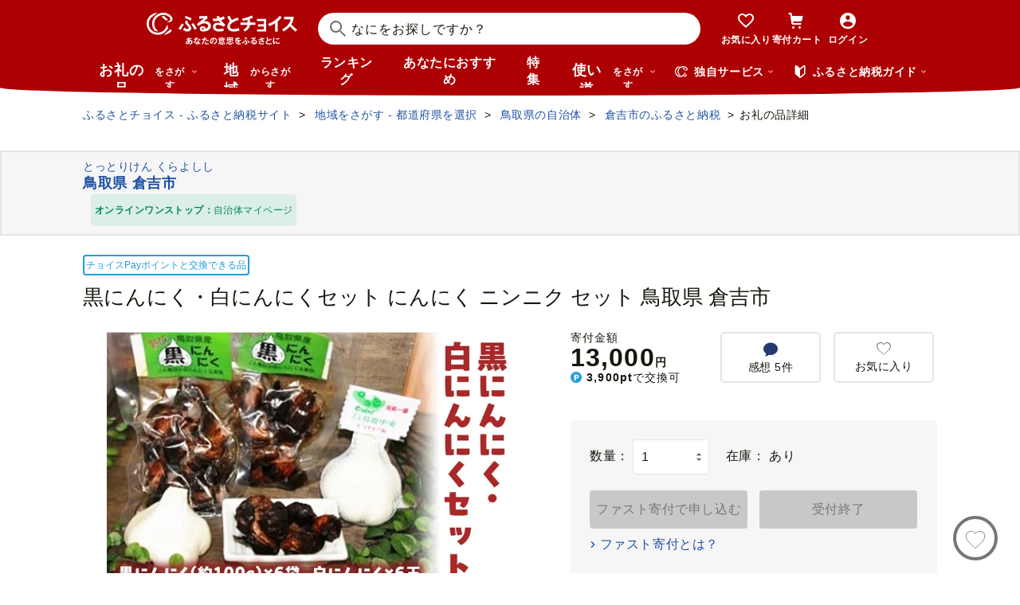

--- FILE ---
content_type: text/html; charset=UTF-8
request_url: https://www.furusato-tax.jp/product/detail/31203/138225
body_size: 53237
content:
<!DOCTYPE html>
<html dir="ltr" lang="ja">

<!-- meta ogp -->
<head>
<meta charset="UTF-8"/>
<meta name="referrer" content="no-referrer-when-downgrade"/>














    <link rel="canonical" href="https://www.furusato-tax.jp/product/detail/31203/138225"/>

    

    

    
  

    
      
        <!-- ページネーション無しのtitle -->
        <title>黒にんにく・白にんにくセット にんにく ニンニク セット 鳥取県 倉吉市 - 鳥取県倉吉市｜ふるさとチョイス - ふるさと納税サイト</title>
      

      

      
    

    


    <meta name="keywords" content="ふるさと納税,ふるさと納税 特産品,寄付 税金控除,ふるさと納税 控除,ふるさと納税 特典,ふるさと納税 計算,ふるさと応援,ふるさと納税 おすすめ"/>
    <meta name="description" content="鳥取県倉吉市のお礼の品や地域情報を紹介。お礼の品や地域情報が満載のふるさと納税No.1サイト「ふるさとチョイス」なら、地域の魅力を知ったうえで、あなたが応援したい地域に簡単・便利にふるさと納税で寄付ができます。"/>

    <!-- ogp -->
    <meta property="og:title" content="黒にんにく・白にんにくセット にんにく ニンニク セット 鳥取県 倉吉市 - 鳥取県倉吉市｜ふるさとチョイス - ふるさと納税サイト"/>
    <meta property="og:url" content="https://www.furusato-tax.jp/product/detail/31203/138225"/>
    <meta property="og:description" content="鳥取県倉吉市のお礼の品や地域情報を紹介。お礼の品や地域情報が満載のふるさと納税No.1サイト「ふるさとチョイス」なら、地域の魅力を知ったうえで、あなたが応援したい地域に簡単・便利にふるさと納税で寄付ができます。"/>
    <meta property="og:image" content="https://img.furusato-tax.jp/img/x/product/details/20240304/sd1_46062ff1bf86a0399117171a2d3d447f542c3513.jpg"/>
    <meta property="og:type" content="website"/>
    <meta property="og:site_name" content="ふるさとチョイス"/>

    <!-- ogp facebook -->
    <meta property="fb:app_id" content="926859327331909"/>
    <meta property="article:publisher" content="https://www.facebook.com/furusatotax/"/>

    <!-- ogp twitter -->
    <meta property="twitter:card" content="summary_large_image"/>
    <meta property="twitter:site" content="@furusato_tax"/>
    <meta property="twitter:creator" content="@furusato_tax"/>
    <meta property="twitter:image" content="https://img.furusato-tax.jp/img/x/product/details/20240304/sd1_46062ff1bf86a0399117171a2d3d447f542c3513.jpg"/>
    <meta property="twitter:title" content="黒にんにく・白にんにくセット にんにく ニンニク セット 鳥取県 倉吉市 - 鳥取県倉吉市｜ふるさとチョイス - ふるさと納税サイト"/>
    <meta property="twitter:description" content="鳥取県倉吉市のお礼の品や地域情報を紹介。お礼の品や地域情報が満載のふるさと納税No.1サイト「ふるさとチョイス」なら、地域の魅力を知ったうえで、あなたが応援したい地域に簡単・便利にふるさと納税で寄付ができます。"/>



<!--
<PageMap>
  <DataObject type="thumbnail">
    <Attribute name="src" value="${og_image}" />
    <Attribute name="width" value="100" />
    <Attribute name="height" value="130" />
  </DataObject>
</PageMap>
-->


<link rel="shortcut icon" href="/favicon.ico"/>
<link rel="apple-touch-icon" href="/favicon.png"/>


<script src="/assets/js/choice/sentry.js"></script>





  <meta name="apple-itunes-app" content="app-id=1119074175, app-argument=https://www.furusato-tax.jp/product/detail/31203/138225"/>


<!-- JSは必ずこれより下に入れる -->
<script type="text/javascript" src="/assets/js/choice/head.js"></script>

<!-- Google Tag Manager -->
<script>/*<![CDATA[*/(function(w,d,s,l,i){w[l]=w[l]||[];w[l].push({'gtm.start':
new Date().getTime(),event:'gtm.js'});var f=d.getElementsByTagName(s)[0],
j=d.createElement(s),dl=l!='dataLayer'?'&l='+l:'';j.async=true;j.src=
'https://www.googletagmanager.com/gtm.js?id='+i+dl;f.parentNode.insertBefore(j,f);
})(window,document,'script','dataLayer','GTM-MQGDJWR');/*]]>*/</script>
<!-- End Google Tag Manager -->



<meta name="viewport" content="width=device-width"/>






<!-- RSS -->
<link rel="alternate" type="application/atom+xml" title="ふるさとチョイス 自治体からの最新情報RSS" href="/feed/notifications.xml"/>

<link rel="stylesheet" type="text/css" href="/css/choice/common.css"/>
<link rel="stylesheet" type="text/css" href="/assets/css/choice/style.css"/>
<link rel="stylesheet" type="text/css" href="/assets/font/muufont.css"/>

  <link rel="stylesheet" type="text/css" href="//cdnjs.cloudflare.com/ajax/libs/Swiper/11.0.5/swiper-bundle.min.css"/>

  <link rel="stylesheet" type="text/css" href="/assets/css/choice/pages/product/detail.css"/>


  
    <link rel="stylesheet" href="https://snippet.furusato-tax.jp/static/assets/content-DVGb38uL.css" data-altair-json-resource="true">
  
    <script id="__ALTAIR_HEADER_CONTENT_DATA__" type="application/json" data-altair-json-resource="true"></script>
  
    <script type="module" src="https://snippet.furusato-tax.jp/static/assets/v1/header/content/client-BM6paDoL.js" data-altair-json-resource="true"></script>
  


<script type="text/javascript">
  <!--//
  (function(i,s,o,g,r,a,m){i['GoogleAnalyticsObject']=r;i[r]=i[r]||function(){
  (i[r].q=i[r].q||[]).push(arguments)},i[r].l=1*new Date();a=s.createElement(o),
  m=s.getElementsByTagName(o)[0];a.async=1;a.src=g;m.parentNode.insertBefore(a,m)
  })(window,document,'script','//www.google-analytics.com/analytics.js','ga');

  var memberCookie = '';
  var cookiesArray = document.cookie.split(';');
  for (var i = 0; i < cookiesArray.length; i++) {
    var cookiesArrayKey = cookiesArray[i].split('=')[0];
    if (cookiesArrayKey == ' HM') {
      memberCookie = cookiesArray[i].split('=')[1];
    }
  }
  if (memberCookie) {
    ga('create', 'UA-33011317-1', 'auto', {
      'allowLinker': true,
      'userId': memberCookie
    });
    ga('set', 'dimension23', memberCookie);
  } else {
    ga('create', 'UA-33011317-1', 'auto', {'allowLinker': true});
  }
  ga('require', 'linker');
  ga('linker:autoLink', ['furusato-mypage.jp'], false, true);
  //-->
</script>


<!--サイト共通のJSを読み込まない（LP等で使用）-->
  


<script type="text/javascript">
  <!--//
  var matches = document.cookie.match(/(?:^|; )M=([-_%0-9a-zA-Z]+)/);
  if (matches !== null) {
    var comma_match = matches[1].match(/([-_%0-9a-zA-Z]+)%2C([0-9]{4})/);
    var uid = matches[1];
    if (comma_match !== null) {
      uid = comma_match[1];
      ga('set', 'dimension10', comma_match[2]);
    }
    ga('set', '&uid', uid);
  }
  ga('set', 'dimension1', 'cookie' in document && document.cookie.match(/(^|; )LN?=/) ? 'Logged In' : 'Not Logged In');
  //-->
</script>

    <script>
        if (navigator.userAgent.match(/FurusatoChoiceApp/)) {
            ga('set', 'dimension14', 'FurusatoChoiceApp');
        } else if (navigator.userAgent.match(/ChoiceNativeIOS/)) {
            ga('set', 'dimension14', 'ChoiceNativeIOS');
        } else if (navigator.userAgent.match(/ChoiceNativeAndroid/)) {
            ga('set', 'dimension14', 'ChoiceNativeAndroid');
        } else if (navigator.userAgent.match(/ChoiceNative/)) {
            ga('set', 'dimension14', 'ChoiceNative');
        } else {
            ga('set', 'dimension14', '');
        }
    </script>



<script type="text/javascript">
  <!--//
  ga('require', 'GTM-KCGFPH3');
  ga('send', 'pageview');
  //-->
</script>



<!-- Optimize Next -->

  
      <!-- 本番環境用 -->
      <script>(function(p,r,o,j,e,c,t,g){
          p['_'+t]={};g=r.createElement('script');g.src='https://www.googletagmanager.com/gtm.js?id=GTM-'+t;r[o].prepend(g);
          g=r.createElement('style');g.innerText='.'+e+t+'{visibility:hidden!important}';r[o].prepend(g);
          r[o][j].add(e+t);setTimeout(function(){if(r[o][j].contains(e+t)){r[o][j].remove(e+t);p['_'+t]=0}},c)
        })(window,document,'documentElement','classList','loading',2000,'KPJVWPLT')</script>
      <!-- 本番環境用 -->
  

  


<!-- Optimize Next　end -->




</head>

<body>

<div id="wrap" class="product-detail">
  
    
<!-- Google Tag Manager (noscript) -->
<noscript><iframe src="https://www.googletagmanager.com/ns.html?id=GTM-MQGDJWR" height="0" width="0" style="display:none;visibility:hidden"></iframe></noscript>
<!-- End Google Tag Manager (noscript) -->


    <header class="header-global">
        <div class="header-main">
            <div class="header-inner">
                <div class="header-top">
                    
                    <div class="site-logo"><a href="/?header"><img src="/assets/images/logo/furusato-choice-white-tagline.svg" alt="あなたの意思をふるさとに　ふるさとチョイス"/></a></div>
                    <!-- 検索窓モーダル -->
                    <div class="search-window">
                      <div id="altair_header"><div class="_searchWindowHeader_3xhep_1"><form class="_closedForm_3xhep_8"><div class="_iconSearch_3xhep_21"><svg width="20" height="20" viewBox="0 0 20 20" fill="currentColor" xmlns="http://www.w3.org/2000/svg"><path d="M14.2209 12.8047L13.391 12.6847L13.1411 12.4349C14.1209 11.3156 14.7808 9.89655 14.9508 8.30758C15.4007 4.18025 12.4112 0.482647 8.3018 0.0429319C4.18244 -0.396783 0.483009 2.59128 0.0430768 6.70861C-0.396855 10.8259 2.58268 14.5235 6.70205 14.9633C8.56176 15.1631 10.3315 14.6535 11.7513 13.6741L12.4212 13.1344L12.6811 13.3943L12.8011 14.2237L18.5702 20L19.98 18.5909L14.2009 12.8147L14.2209 12.8047ZM6.93201 12.9646C3.91248 12.6448 1.72282 9.93652 2.04277 6.91848C2.36272 3.90043 5.0723 1.71185 8.09184 2.03164C11.1114 2.35144 13.301 5.05968 12.9811 8.07772C12.6611 11.0958 9.95155 13.2844 6.93201 12.9646Z"/></svg></div><input class="_closedInput_3xhep_43" placeholder="&#x306a;&#x306b;&#x3092;&#x304a;&#x63a2;&#x3057;&#x3067;&#x3059;&#x304b;&#xff1f;" title="&#x306a;&#x306b;&#x3092;&#x304a;&#x63a2;&#x3057;&#x3067;&#x3059;&#x304b;&#xff1f;" readonly type="search" autocomplete="off" name="q" value><input type="hidden" name="header" value="1"><input type="hidden" name="target" value="1"></form></div></div>
                    </div>

                    <nav class="nav-user" aria-label="会員の方へ">
                        <ul class="nav-user__menu">
                            <li class="sp">
                                <a class="nav-user__link nav-user__guide js-toggle-spGuide">
                                    <i class="mf-guide02 nav-user__icon _guide"></i>
                                    <div class="nav-close">
                                        <span></span><span></span>
                                    </div>
                                    <span class="nav-user__label _guide">ガイド</span>
                                </a>
                            </li>
                            <li><a class="nav-user__link" href="/keeplist/product?header"><i class="mf-heart01 nav-user__icon"></i><span class="nav-user__label _favorite">お気に入り</span></a></li>
                            <li class="nav-user__wrap nav-user__wrap--cart pc js-hover"><a class="nav-user__link" href="/donation/list?header"><i class="mf-cart nav-user__icon _cart"></i><span class="nav-user__label _cart">寄付カート</span></a></li>
                            <li class="nav-user__wrap nav-user__wrap--cart sp"><a class="nav-user__link" href="/donation/list?header"><i class="mf-cart nav-user__icon _cart"></i><span class="nav-user__label _cart">寄付カート</span></a></li>
                            <li class="nav-profile pc js-login js-hover is-logout" data-parameter="header_mypage">
                                <a class="nav-user__link " href="/login?header"><i class="mf-account01 nav-user__icon"></i><span class="nav-user__label header-login">ログイン</span></a>
                                <div class="nav-profile__wrapper">
                                    <span><span class="header-nickname"></span><span class="header-nickname__small"></span></span>
                                    <div class="nav-profile__content">
                                        <div class="nav-profile__top">
                                            <a class="nav-profile__item" href="/mypage/contribution/history/list?header_modal_mypage"><i class="nav-profile__icon mf-history01"></i>寄付履歴</a>
                                            <a class="nav-profile__item" href="/about/simulation?header_modal_mypage"><i class="nav-profile__icon mf-calc01"></i>控除上限額<br/>シミュレーション</a>
                                        </div>
                                        <div class="nav-profile__bottom">
                                            <a class="nav-profile__link" href="/mypage?header_modal_mypage">マイページ</a>
                                            <a class="nav-profile__link" href="/logout?header_modal_mypage">ログアウト</a>
                                        </div>
                                    </div>
                                </div>
                            </li>
                        </ul>
                    </nav>

                    <div class="nav-menu sp">
                        <a class="nav-user__link  js-toggle-spMenu js-toggle-hamburger" href="#js-wrap-spMenu" onclick="ga('send', 'event', 'menu', 'click', 'menu');  dataLayer.push({'event':'custom_event', 'event_category':'menu', 'event_action':'click', 'event_label':'menu'});">
                            <div class="nav-user__hamburger">
                                <span></span><span></span><span></span>
                            </div>
                            <span class="nav-user__label _menu">メニュー</span>
                        </a>
                    </div>
                </div>

                <div class="header-bottom">
                    <nav class="nav-global" aria-label="グローバルナビ">
                        <ul class="nav-global__list is-hide">
                            <li class="_search-products sp">
                              <span class="nav-global__item _large js-toggle-product-megamenu js-megamenu-trigger" data-event-label="product_megamenu">お礼の品<i class="nav-global__icon mf-arrow01-down _arrow"></i></span>
                            </li>
                            <li class="js-hover _search-products pc js-mouseenter-measurement-target" data-event-label="product_megamenu">
                              <a href="/product?header_product" class="nav-global__item _large">お礼の品<span>をさがす</span><i class="nav-global__icon mf-arrow01-down _arrow"></i></a>
                              
  <div class="nav-megamenu -product pc">
    <div class="nav-megamenu__wrapper">
      <div class="nav-megamenu__inner">
        <div class="nav-megamenu__body">
          <div class="nev-megamenu__popular-category nav-megamenu__fadein">
            <ul class="nev-megamenu__popular-category-list">
              <li class="nev-megamenu__popular-category-item">
                
                  <img alt="" width="59" height="43" decoding="async" src="/assets/images/util/categories/header/seafood.png"/>
                
                <a class="nev-megamenu__popular-category-link" href="/search/3?header_product"><i class="nav-guide__icon mf-arrow02-right"></i>魚貝類</a>
                
              </li><li class="nev-megamenu__popular-category-item">
                
                <a class="nev-megamenu__popular-category-link" href="/search/546?header_product"><i class="nav-guide__icon mf-arrow02-right"></i>うなぎ</a>
                
              </li><li class="nev-megamenu__popular-category-item">
                
                <a class="nev-megamenu__popular-category-link" href="/search/54?header_product"><i class="nav-guide__icon mf-arrow02-right"></i>鮭・サーモン</a>
                
              </li><li class="nev-megamenu__popular-category-item">
                
                <a class="nev-megamenu__popular-category-link" href="/search/62?header_product"><i class="nav-guide__icon mf-arrow02-right"></i>アワビ・ホタテ</a>
                
              </li><li class="nev-megamenu__popular-category-item">
                
                <a class="nev-megamenu__popular-category-link" href="/search/562?header_product"><i class="nav-guide__icon mf-arrow02-right"></i>いくら</a>
                
              </li>
            </ul><ul class="nev-megamenu__popular-category-list">
              <li class="nev-megamenu__popular-category-item">
                
                  <img alt="" width="59" height="43" decoding="async" src="/assets/images/util/categories/header/meat.png"/>
                
                <a class="nev-megamenu__popular-category-link" href="/search/2?header_product"><i class="nav-guide__icon mf-arrow02-right"></i>肉</a>
                
              </li><li class="nev-megamenu__popular-category-item">
                
                <a class="nev-megamenu__popular-category-link" href="/search/43?header_product"><i class="nav-guide__icon mf-arrow02-right"></i>牛肉</a>
                
              </li><li class="nev-megamenu__popular-category-item">
                
                <a class="nev-megamenu__popular-category-link" href="/search/44?header_product"><i class="nav-guide__icon mf-arrow02-right"></i>豚肉</a>
                
              </li><li class="nev-megamenu__popular-category-item">
                
                <a class="nev-megamenu__popular-category-link" href="/search/435?header_product"><i class="nav-guide__icon mf-arrow02-right"></i>すき焼き</a>
                
              </li><li class="nev-megamenu__popular-category-item">
                
                <a class="nev-megamenu__popular-category-link" href="/search/471?header_product"><i class="nav-guide__icon mf-arrow02-right"></i>ハンバーグ</a>
                
              </li>
            </ul><ul class="nev-megamenu__popular-category-list">
              <li class="nev-megamenu__popular-category-item">
                
                  <img alt="" width="59" height="43" decoding="async" src="/assets/images/util/categories/header/fruit.png"/>
                
                <a class="nev-megamenu__popular-category-link" href="/search/7?header_product"><i class="nav-guide__icon mf-arrow02-right"></i>果物類</a>
                
              </li><li class="nev-megamenu__popular-category-item">
                
                <a class="nev-megamenu__popular-category-link" href="/search/75?header_product"><i class="nav-guide__icon mf-arrow02-right"></i>みかん・柑橘類</a>
                
              </li><li class="nev-megamenu__popular-category-item">
                
                <a class="nev-megamenu__popular-category-link" href="/search/73?header_product"><i class="nav-guide__icon mf-arrow02-right"></i>ぶどう</a>
                
              </li><li class="nev-megamenu__popular-category-item">
                
                <a class="nev-megamenu__popular-category-link" href="/search/506?header_product"><i class="nav-guide__icon mf-arrow02-right"></i>りんご</a>
                
              </li><li class="nev-megamenu__popular-category-item">
                
                <a class="nev-megamenu__popular-category-link" href="/search/72?header_product"><i class="nav-guide__icon mf-arrow02-right"></i>もも</a>
                
              </li>
            </ul><ul class="nev-megamenu__popular-category-list">
              <li class="nev-megamenu__popular-category-item">
                
                  <img alt="" width="59" height="43" decoding="async" src="/assets/images/util/categories/header/other.png"/>
                
                
                <p class="nev-megamenu__popular-category-link -no-hover">その他</p>
              </li><li class="nev-megamenu__popular-category-item">
                
                <a class="nev-megamenu__popular-category-link" href="/search/36?header_product"><i class="nav-guide__icon mf-arrow02-right"></i>米</a>
                
              </li><li class="nev-megamenu__popular-category-item">
                
                <a class="nev-megamenu__popular-category-link" href="/search/1200?header_product"><i class="nav-guide__icon mf-arrow02-right"></i>電化製品</a>
                
              </li><li class="nev-megamenu__popular-category-item">
                
                <a class="nev-megamenu__popular-category-link" href="/search/136?header_product"><i class="nav-guide__icon mf-arrow02-right"></i>雑貨・日用品</a>
                
              </li><li class="nev-megamenu__popular-category-item">
                
                <a class="nev-megamenu__popular-category-link" href="/search/280?header_product"><i class="nav-guide__icon mf-arrow02-right"></i>旅行</a>
                
              </li>
            </ul>
          </div>
          <div class="nav-megamenu__other-popular-category nav-megamenu__fadein">
            <a class="nav-megamenu__top-link" href="/product?header_product">他のカテゴリーを見る</a>
            <ul class="nav-megamenu__other-popular-category-list">
              <li class="nav-megamenu__other-popular-category-item">
                <a href="/feature/a/choice_only1_index?header_product" class="nav-megamenu__other-popular-category-link"><i class="nav-guide__icon mf-arrow02-right"></i><span class="nav-megamenu__other-popular-category-link-text">チョイス限定品特集</span></a>
              </li>
              <li class="nav-megamenu__other-popular-category-item">
                <a href="/search?sort=11&amp;header=1&amp;header_product" class="nav-megamenu__other-popular-category-link"><i class="nav-guide__icon mf-arrow02-right"></i><span class="nav-megamenu__other-popular-category-link-text">感想が多いお礼の品</span></a>
              </li>
            </ul>
          </div>
        </div>
        <div class="nav-megamenu__body2">
          <div class="nav-megamenu__search nav-megamenu__fadein">
            <div class="nav-megamenu__search-title">
              金額帯で選ぶ
            </div>
            <ul class="nav-megamenu__search-price">
              <li class="nav-megamenu__search-price-item">
                <a class="nav-megamenu__search-price-link" href="/search?money_from=2000&amp;money_to=5000&amp;header_product">2千〜5千円</a>
              </li><li class="nav-megamenu__search-price-item">
                <a class="nav-megamenu__search-price-link" href="/search?money_from=5000&amp;money_to=10000&amp;header_product">5千〜1万円</a>
              </li><li class="nav-megamenu__search-price-item">
                <a class="nav-megamenu__search-price-link" href="/search?money_from=10000&amp;money_to=20000&amp;header_product">1万〜2万円</a>
              </li><li class="nav-megamenu__search-price-item">
                <a class="nav-megamenu__search-price-link" href="/search?money_from=20000&amp;money_to=30000&amp;header_product">2万〜3万円</a>
              </li><li class="nav-megamenu__search-price-item">
                <a class="nav-megamenu__search-price-link" href="/search?money_from=30000&amp;money_to=50000&amp;header_product">3万〜5万円</a>
              </li><li class="nav-megamenu__search-price-item">
                <a class="nav-megamenu__search-price-link" href="/search?money_from=100000&amp;header_product">10万円以上</a>
              </li>
            </ul>
          </div>
          <div class="nav-megamenu__search nav-megamenu__fadein">
            <div class="nav-megamenu__search-title">
              人気の検索キーワード
            </div>
            <div class="nav-megamenu__search-keyword-wrapper">
              <ul class="nav-megamenu__search-keyword js-nav-megamenu__search-keyword">
                <li class="nav-megamenu__search-keyword-item js-nav-megamenu__search-keyword-item">
                  <a class="nav-megamenu__search-keyword-link" href="/search?q=米&amp;header_product">米</a>
                </li><li class="nav-megamenu__search-keyword-item js-nav-megamenu__search-keyword-item">
                  <a class="nav-megamenu__search-keyword-link" href="/search?q=トイレットペーパー&amp;header_product">トイレットペーパー</a>
                </li><li class="nav-megamenu__search-keyword-item js-nav-megamenu__search-keyword-item">
                  <a class="nav-megamenu__search-keyword-link" href="/search?q=ティッシュペーパー&amp;header_product">ティッシュペーパー</a>
                </li><li class="nav-megamenu__search-keyword-item js-nav-megamenu__search-keyword-item">
                  <a class="nav-megamenu__search-keyword-link" href="/search?q=いちご&amp;header_product">いちご</a>
                </li><li class="nav-megamenu__search-keyword-item js-nav-megamenu__search-keyword-item">
                  <a class="nav-megamenu__search-keyword-link" href="/search?q=米%20定期便&amp;header_product">米,定期便</a>
                </li><li class="nav-megamenu__search-keyword-item js-nav-megamenu__search-keyword-item">
                  <a class="nav-megamenu__search-keyword-link" href="/search?q=米%2020kg&amp;header_product">米,20kg</a>
                </li><li class="nav-megamenu__search-keyword-item js-nav-megamenu__search-keyword-item">
                  <a class="nav-megamenu__search-keyword-link" href="/search?q=訳あり&amp;header_product">訳あり</a>
                </li><li class="nav-megamenu__search-keyword-item js-nav-megamenu__search-keyword-item">
                  <a class="nav-megamenu__search-keyword-link" href="/search?q=シャインマスカット&amp;header_product">シャインマスカット</a>
                </li><li class="nav-megamenu__search-keyword-item js-nav-megamenu__search-keyword-item">
                  <a class="nav-megamenu__search-keyword-link" href="/search?q=ウイスキー&amp;header_product">ウイスキー</a>
                </li><li class="nav-megamenu__search-keyword-item js-nav-megamenu__search-keyword-item">
                  <a class="nav-megamenu__search-keyword-link" href="/search?q=シャトーブリアン&amp;header_product">シャトーブリアン</a>
                </li>
              </ul>
            </div>
          </div>
        </div>
        <div class="nav-service-block-wrapper nav-megamenu__fadei">
          <a class="nav-service-block" href="/kifutabi/?header_product" target="_blank">
            <i class="nav-service-block__external-icon mf-external"></i>
            <div class="nav-service-block__image">
              <img src="https://img.furusato-tax.jp/img/x/city/files/09367/choicetravel_276_240.jpg" alt="" decoding="async"/>
            </div>
            <div class="nav-service-block__main">
              <p class="nav-service-block__main-copy">厳選した旅行・体験をさがすなら</p>
              <img class="nav-service-block__main-logo" src="/assets/images/logo/travel-primary.svg" alt="チョイストラベル"/>
            </div>
          </a>
          <a class="nav-service-block" href="/gourmet/?header_product" target="_blank">
            <i class="nav-service-block__external-icon mf-external"></i>
            <div class="nav-service-block__image">
              <img src="/assets/images/choice/header/gourmet.jpg" alt="" decoding="async"/>
            </div>
            <div class="nav-service-block__main">
              <p class="nav-service-block__main-copy">エリアからお食事券を探すなら</p>
              <img class="nav-service-block__main-logo" src="/assets/images/logo/gourmet-primary.svg" alt="チョイスグルメ"/>
            </div>
          </a>
        </div>
      </div>
      
    </div>
  </div>

                            </li>
                            <li><a class="nav-global__item _large" href="/area?header">地域<span class="pc">からさがす</span></a></li>
                            <li><a class="nav-global__item" href="/rank_top?header">ランキング</a></li>
                            <li class="pc"><a class="nav-global__item" href="/recommend?header">あなたにおすすめ</a></li>
                            <li class="sp"><a class="nav-global__item" href="/recommend?header">おすすめ</a></li>
                            <li><a class="nav-global__item" href="/feature/index?header">特集</a></li>
                            <li class="js-hover _use pc js-mouseenter-measurement-target" data-event-label="use_megamenu"><a class="nav-global__item _large" href="/use?header">使い道<span class="pc">をさがす</span><i class="nav-global__icon mf-arrow01-down _arrow"></i></a>
                              
  <div class="nav-megamenu -use pc">
    <div class="nav-megamenu__wrapper">
      <div class="nav-megamenu__inner">
        <div class="nav-megamenu__body">
          <div class="nav-megamenu__header nav-megamenu__fadein">
            <p class="nav-megamenu__header-lead">寄付金の使い道</p>
          </div>
          <div class="nav-megamenu__fadein">
            <ul class="navigation-use-list">
              <li class="navigation-use-list__item">
                <a class="lst-navi2__link" href="/search/12?target=2&amp;header_use"><i class="nav-guide__icon mf-arrow02-right"></i>自然保護等</a>
              </li><li class="navigation-use-list__item">
                <a class="lst-navi2__link" href="/search/13?target=2&amp;header_use"><i class="nav-guide__icon mf-arrow02-right"></i>高齢者</a>
              </li><li class="navigation-use-list__item">
                <a class="lst-navi2__link" href="/search/14?target=2&amp;header_use"><i class="nav-guide__icon mf-arrow02-right"></i>子ども・青少年</a>
              </li><li class="navigation-use-list__item">
                <a class="lst-navi2__link" href="/search/15?target=2&amp;header_use"><i class="nav-guide__icon mf-arrow02-right"></i>伝統を守るなど</a>
              </li><li class="navigation-use-list__item">
                <a class="lst-navi2__link" href="/search/16?target=2&amp;header_use"><i class="nav-guide__icon mf-arrow02-right"></i>NPO・各種団体支援</a>
              </li><li class="navigation-use-list__item">
                <a class="lst-navi2__link" href="/search/21?target=2&amp;header_use"><i class="nav-guide__icon mf-arrow02-right"></i>文化・教育・生涯学習</a>
              </li><li class="navigation-use-list__item">
                <a class="lst-navi2__link" href="/search/22?target=2&amp;header_use"><i class="nav-guide__icon mf-arrow02-right"></i>公共設備など</a>
              </li><li class="navigation-use-list__item">
                <a class="lst-navi2__link" href="/search/23?target=2&amp;header_use"><i class="nav-guide__icon mf-arrow02-right"></i>祭事など</a>
              </li><li class="navigation-use-list__item">
                <a class="lst-navi2__link" href="/search/24?target=2&amp;header_use"><i class="nav-guide__icon mf-arrow02-right"></i>農林漁業・水産業・商工業</a>
              </li><li class="navigation-use-list__item">
                <a class="lst-navi2__link" href="/search/25?target=2&amp;header_use"><i class="nav-guide__icon mf-arrow02-right"></i>医療・福祉</a>
              </li><li class="navigation-use-list__item">
                <a class="lst-navi2__link" href="/search/26?target=2&amp;header_use"><i class="nav-guide__icon mf-arrow02-right"></i>観光</a>
              </li><li class="navigation-use-list__item">
                <a class="lst-navi2__link" href="/search/27?target=2&amp;header_use"><i class="nav-guide__icon mf-arrow02-right"></i>スポーツ</a>
              </li><li class="navigation-use-list__item">
                <a class="lst-navi2__link" href="/search/28?target=2&amp;header_use"><i class="nav-guide__icon mf-arrow02-right"></i>音楽</a>
              </li><li class="navigation-use-list__item">
                <a class="lst-navi2__link" href="/search/29?target=2&amp;header_use"><i class="nav-guide__icon mf-arrow02-right"></i>環境・景観</a>
              </li><li class="navigation-use-list__item">
                <a class="lst-navi2__link" href="/search/30?target=2&amp;header_use"><i class="nav-guide__icon mf-arrow02-right"></i>おまかせ</a>
              </li><li class="navigation-use-list__item">
                <a class="lst-navi2__link" href="/search/259?target=2&amp;header_use"><i class="nav-guide__icon mf-arrow02-right"></i>国際交流</a>
              </li><li class="navigation-use-list__item">
                <a class="lst-navi2__link" href="/search/260?target=2&amp;header_use"><i class="nav-guide__icon mf-arrow02-right"></i>その他</a>
              </li><li class="navigation-use-list__item">
                <a class="lst-navi2__link" href="/search/274?target=2&amp;header_use"><i class="nav-guide__icon mf-arrow02-right"></i>震災復興</a>
              </li>
            </ul>
            <a class="nav-megamenu__top-link -user" href="/use?header_use"><span class="nav-megamenu__top-link-text">使い道をさがすトップへ</span></a>
          </div>

          <div class="nav-service-block-wrapper">
            <a class="nav-service-block" href="/gcf?header_use" target="_blank">
              <i class="nav-service-block__external-icon mf-external"></i>
              <div class="nav-service-block__image">
                <img src="/assets/images/choice/header/gcf.jpg" alt="" decoding="async"/>
              </div>
              <div class="nav-service-block__main">
                <p class="nav-service-block__main-copy">地域のプロジェクトを応援するなら</p>
                <img class="nav-service-block__main-logo" src="/assets/images/logo/gcf-primary.svg" alt="ふるさとチョイスGCF®"/>
              </div>
            </a>
            <a class="nav-service-block" href="/saigai?header_use" target="_blank">
              <i class="nav-service-block__external-icon mf-external"></i>
              <div class="nav-service-block__image">
                <img src="/assets/images/choice/header/saigai.jpg" alt="" decoding="async"/>
              </div>
              <div class="nav-service-block__main">
                <p class="nav-service-block__main-copy">被災地に寄付を届けるなら</p>
                <img class="nav-service-block__main-logo" src="/assets/images/logo/saigai-primary.svg" alt="ふるさとチョイス災害支援"/>
              </div>
            </a>
          </div>
        </div>
      </div>
      
    </div>
  </div>

                            </li>
                            <li class="_use sp">
                              <span class="nav-global__item _large js-toggle-use-megamenu js-megamenu-trigger" data-event-label="use_megamenu">使い道<i class="nav-global__icon mf-arrow01-down _arrow"></i></span>
                            </li>
                        </ul>
                        <i class="nav-arrow mf-arrow01-right sp"></i>
                    </nav>

                    <div class="nav-list pc">
                        <div class="nav-list__wrapper _service js-hover js-mouseenter-measurement-target" data-event-label="service_megamenu">
                            <div class="nav-list__label"><i class="mf-furusato01 nav-list__icon _service"></i>独自サービス&nbsp;<i class="nav-list__icon mf-arrow01-down _arrow"></i></div>
                            <div class="nav-megamenu">
                                <div class="nav-megamenu__wrapper">
                                    <div class="nav-megamenu__top">
                                        <ul class="nav-megamenu__list">
                                          <li class="nav-megamenu__item">
                                            <!-- TODO ポイント統合Prj_Ph.2以降LPのリンク再有効化を予定しています -->
                                            <a class="nav-megamenu__item-link" href="/about/choicepaypoint">
                                              <i class="nav-megamenu__icon mf-choicepay01 -choicepay"></i>
                                              <div class="nav-megamenu__txt">
                                                <p class="nav-megamenu__lead">チョイスPay</p>
                                                <p class="nav-megamenu__desc">寄付先のお店や品に使えるデジタル商品券</p>
                                              </div>
                                            </a>
                                          </li>
                                          <li class="nav-megamenu__item">
                                            <a class="nav-megamenu__item-link" href="/about/point?header_service#section-recommend">
                                                <i class="nav-megamenu__icon mf-point01"></i>
                                                <div class="nav-megamenu__txt">
                                                    <p class="nav-megamenu__lead">チョイス公式ポイント</p>
                                                    <p class="nav-megamenu__desc">寄付でポイントを貯めて、特産品に交換できる</p>
                                                </div>
                                            </a>
                                          </li>
                                          <li class="nav-megamenu__item">
                                            <a class="nav-megamenu__item-link" href="/kifutabi?header_service" target="_blank">
                                                <i class="nav-megamenu__icon mf-travel01"></i>
                                                <div class="nav-megamenu__txt">
                                                    <p class="nav-megamenu__lead">チョイストラベル</p>
                                                    <p class="nav-megamenu__desc">ふるさと納税で極上の旅と体験を</p>
                                                </div>
                                            </a>
                                          </li>
                                          <li class="nav-megamenu__item">
                                            <a class="nav-megamenu__item-link" href="/gourmet/?header_service" target="_blank">
                                              <i class="nav-megamenu__icon mf-cutlery"></i>
                                              <div class="nav-megamenu__txt">
                                                <p class="nav-megamenu__lead">チョイスグルメ</p>
                                                <p class="nav-megamenu__desc">ふるさと納税でちょっと特別な一皿を</p>
                                              </div>
                                            </a>
                                          </li>
                                        </ul>
                                        <div class="nav-megamenu__image">
                                          <a data-modal-text="エールアンドレスポンスプロジェクト" class="hover" href="https://www.furusato-tax.jp/feature/a/yell_and_response">
                                            <img src="https://img.furusato-tax.jp/img/x/city/files/09367/yell_and_response_384x364.jpg" alt="スキが誰かのエールになる！エールアンドレスポンスプロジェクト" decoding="async"/>
                                          </a>
                                        </div>
                                    </div>
                                    <div class="nav-megamenu__bottom">
                                        <div class="nav-megamenu__gcf">
                                            <a class="nav-megamenu__link" href="/gcf/?header_service" target="_blank">
                                                <div class="nav-megamenu__logo"><img src="/assets/images/logo/gcf-white.svg" alt="ふるさとチョイス ガバメントクラウドファンディング（GCF）" decoding="async"/></div>
                                                <p class="nav-megamenu__desc">自治体が行う地域の課題解決やチャレンジを選んで直接寄付できる<br/>クラウドファンディング型ふるさと納税</p>
                                                <i class="nav-megamenu__icon-gcf mf-gcf01"></i>
                                                <div class="nav-megamenu__btn -gcf">プロジェクトを見る</div>
                                            </a>
                                        </div>
                                        <div class="nav-megamenu__saigai">
                                            <a class="nav-megamenu__link" href="/saigai/?header_service" target="_blank">
                                                <div class="nav-megamenu__logo"><img src="/assets/images/logo/saigai-white.svg" alt="ふるさとチョイス 災害支援" decoding="async"/></div>
                                                <p class="nav-megamenu__desc">ふるさと納税で被災地に寄付ができる仕組みです。<br/>寄付は被災した自治体に直接届き、災害対応や復興に活用されます。</p>
                                                <i class="nav-megamenu__icon-saigai mf-saigai01"></i>
                                                <div class="nav-megamenu__btn -saigai">支援先を選ぶ</div>
                                            </a>
                                        </div>
                                    </div>
                                </div>
                            </div>
                        </div>
                        <div class="nav-list__wrapper _guide js-hover js-mouseenter-measurement-target" data-event-label="guide_megamenu">
                            <div class="nav-list__label"><i class="mf-guide02 nav-list__icon _guide"></i>ふるさと納税ガイド&nbsp;<i class="nav-list__icon mf-arrow01-down _arrow"></i></div>
                            <div class="nav-guide-pc">
                              
  <nav class="nav-guide" aria-label="ふるさと納税ガイド">
    <section>
      <a class="nav-guide__block-link" href="/about?header_guide">
        <h2 class="nav-guide__block-link__title"><i class="mf-guide02"></i>ふるさと納税とは？</h2>
        <p class="nav-guide__block-link__text">はじめてでも分かる、ふるさと納税の基本を解説</p>
      </a>
      <a class="nav-guide__block-link" target="_blank" href="https://www.faq-choice.furusato-tax.jp/">
        <h2 class="nav-guide__block-link__title"><i class="mf-help01"></i>よくある質問</h2>
        <p class="nav-guide__block-link__text">手続きや操作でお困りのときはこちら</p>
      </a>
    </section>
    <section class="nav-guide__simulation">
      <h2 class="nav-guide__title">シミュレーション</h2>
      <ul class="nav-guide__list">
        <li class="nav-guide__item"><a class="nav-guide__link" href="/about/shindan_chart?header_guide"><i class="nav-guide__icon mf-arrow02-right"></i>ふるさと納税診断チャート</a></li>
        <li class="nav-guide__item"><a class="nav-guide__link" href="/about/simulation?header_guide"><i class="nav-guide__icon mf-arrow02-right"></i>控除上限額シミュレーション</a></li>
        <li class="nav-guide__item"><a class="nav-guide__link" href="/about/easy_simulation?header_guide"><i class="nav-guide__icon mf-arrow02-right"></i>控除上限額シミュレーション 簡単版</a></li>
      </ul>
    </section>
    <section>
      <h2 class="nav-guide__title">申請手続き</h2>
      <ul class="nav-guide__list">
        <li class="nav-guide__item"><a class="nav-guide__link" href="/about/onestop?header_guide"><i class="nav-guide__icon mf-arrow02-right"></i>ワンストップ特例制度</a></li>
        <li class="nav-guide__item"><a class="nav-guide__link" href="https://www.furusato-tax.jp/feature/a/onestop_online?header_guide"><i class="nav-guide__icon mf-arrow02-right"></i>オンラインでワンストップ申請</a></li>
        <li class="nav-guide__item"><a class="nav-guide__link" href="/about/tax_return?header_guide"><i class="nav-guide__icon mf-arrow02-right"></i>ふるさと納税確定申告ガイド</a></li>
        <li class="nav-guide__item"><a class="nav-guide__link" href="https://www.furusato-tax.jp/feature/a/2022_tax_return?header_guide"><i class="nav-guide__icon mf-arrow02-right"></i>寄附金控除に関する証明書発行サービス</a></li>
        <li class="nav-guide__item"><a class="nav-guide__link" href="/about/due_date?header_guide"><i class="nav-guide__icon mf-arrow02-right"></i>ふるさと納税の申込期限はいつまで？</a></li>
      </ul>
    </section>
    <section>
      <h2 class="nav-guide__title">ふるさとチョイスのサービス</h2>
      <ul class="nav-guide__list">
        <li class="nav-guide__item"><a class="nav-guide__link" href="/about/choice?header_guide"><i class="nav-guide__icon mf-arrow02-right"></i>ふるさとチョイスの特長</a></li>
        <li class="nav-guide__item"><a class="nav-guide__link" href="/contents/choice_archivecontents?header_guide"><i class="nav-guide__icon mf-arrow02-right"></i>ふるさとチョイスのこれまでの取り組み</a></li>
        <li class="nav-guide__item"><a class="nav-guide__link" href="/about/guide?header_guide"><i class="nav-guide__icon mf-arrow02-right"></i>サイトの使い方でお困りの方</a></li>
        
          <li class="nav-guide__item"><a class="nav-guide__link" href="/about/method_of_payment?header_guide"><i class="nav-guide__icon mf-arrow02-right"></i>えらべるお支払い方法</a></li>
        
        <li class="nav-guide__item"><a class="nav-guide__link" href="/about/point?header_guide"><i class="nav-guide__icon mf-arrow02-right"></i>ポイント制とは？</a></li>
      </ul>
    </section>
  </nav>

                            </div>
                        </div>
                    </div>
                </div>
            </div>
            <div class="header-curve"></div>
        </div>

        <div class="header-bg"></div>
        

<div class="spMenu service-choice" id="js-wrap-spMenu" data-service="choice">

  <div class="spMenu-wrap">
    <div class="spMenu-wrap_inner">

      <div class="spMenu-body spMenu-body_main" id="js-body-spMenu">
        <section class="account-info js-login" data-parameter="sp_menu">
          <div class="account-contents spMenu-fadein">
            <a class="account-btn -login" href="/login?sp_menu#login-anchor">ログイン</a>
            
              <a class="account-btn -regist" href="/login?sp_menu#regist">会員登録</a>
            
          </div>
          <span class="spMenu-fadein"><span class="header-nickname"></span><span class="header-nickname__small"></span></span>
        </section>

        <section class="pickup-list">
          <div class="pickup-inner spMenu-fadein">
            <div class="pickup-top">
              <a class="pickup-box" href="/mypage/contribution/history/list?sp_menu">
                <i class="icon mf-history01" aria-hidden="true"></i>
                <div class="text">寄付履歴</div>
              </a>
              <a class="pickup-box" href="/about/simulation?sp_menu">
                <i class="icon icn-calc" aria-hidden="true"></i>
                <div class="text">控除上限額<br/>シミュレーション</div>
              </a>
            </div>
            <div class="pickup-bottom js-login" data-parameter="sp_menu_mypage"></div>
          </div>
        </section>

        <section class="spMenu-service">
          <div class="spMenu-service__inner spMenu-fadein">
            <p class="spMenu-service__title">独自サービス</p>
            <ul class="spMenu-service__list">
              <li class="spMenu-service__item">
                <!-- TODO ポイント統合Prj_Ph.2以降LPのリンク再有効化を予定しています -->
                <a class="spMenu-service__link" href="/about/choicepaypoint?sp_menu">
                  <i class="spMenu-service__icon mf-choicepay01"></i>
                  <p class="spMenu-service__txt">チョイスPay</p>
                </a>
              </li>
              <li class="spMenu-service__item">
                <a class="spMenu-service__link" href="/about/point?sp_menu#section-recommend">
                  <i class="spMenu-service__icon mf-point01"></i>
                  <p class="spMenu-service__txt">チョイス公式ポイント</p>
                </a>
              </li>
              <li class="spMenu-service__item">
                <a class="spMenu-service__link" href="/kifutabi?sp_menu" target="_blank">
                  <i class="spMenu-service__icon mf-travel01"></i>
                  <p class="spMenu-service__txt">チョイストラベル</p>
                </a>
              </li>
              <li class="spMenu-service__item">
                <a class="spMenu-service__link" href="/gourmet/?sp_menu" target="_blank">
                  <i class="spMenu-service__icon mf-cutlery"></i>
                  <p class="spMenu-service__txt">チョイスグルメ</p>
                </a>
              </li>
            </ul>
            <div class="spMenu-service__main">
              <a class="spMenu-service__link -gcf" href="/gcf/?sp_menu" target="_blank">
                <i class="spMenu-service__icon -gcf mf-gcf01"></i>
                <div class="spMenu-service__contents">
                  <p class="spMenu-service__lead">ガバメントクラウドファンディング®<br/>（GCF®）</p>
                  <p class="spMenu-service__detail">地域の課題解決プロジェクトに寄付</p>
                </div>
              </a>
            </div>
            <div class="spMenu-service__main">
              <a class="spMenu-service__link -saigai" href="/saigai?sp_menu" target="_blank">
                <i class="spMenu-service__icon -saigai mf-saigai01"></i>
                <div class="spMenu-service__contents">
                  <p class="spMenu-service__lead">災害支援</p>
                  <p class="spMenu-service__detail">復興に必要な寄付を直接届けられます</p>
                </div>
              </a>
            </div>
            <div class="spMenu-service__banner">
              <a data-modal-text="エールアンドレスポンスプロジェクト" href="https://www.furusato-tax.jp/feature/a/yell_and_response">
                <img src="https://img.furusato-tax.jp/img/x/city/files/09367/yell_and_response_654x144.jpg" alt="スキが誰かのエールになる！エールアンドレスポンスプロジェクト" decoding="async"/>
              </a>
            </div>
          </div>
        </section>

        <ul class="spMenu-list spMenu-fadein">
          <li>
            <p class="spMenu-list__lead"><i class="spMenu-list__icon mf-present01"></i>お礼の品をさがす</p>
            <ul class="spMenu-list__inner">
              <li class="spMenu-list__item">
                <details class="spMenu-list__detail js-details">
                  <summary class="spMenu-list__summary"><span>カテゴリー<i class="spMenu-list__arrow mf-arrow01-down" aria-hidden="true"></i></span></summary>
                  
    <ul class="inner-list">
        
            <li><a href="/search/2?sp_menu">肉<i class="spMenu-list__arrow mf-arrow01-right"></i></a></li>
        
            <li><a href="/search/1?sp_menu">米・パン<i class="spMenu-list__arrow mf-arrow01-right"></i></a></li>
        
            <li><a href="/search/7?sp_menu">果物類<i class="spMenu-list__arrow mf-arrow01-right"></i></a></li>
        
            <li><a href="/search/5?sp_menu">エビ・カニ等<i class="spMenu-list__arrow mf-arrow01-right"></i></a></li>
        
            <li><a href="/search/3?sp_menu">魚貝類<i class="spMenu-list__arrow mf-arrow01-right"></i></a></li>
        
            <li><a href="/search/6?sp_menu">野菜類<i class="spMenu-list__arrow mf-arrow01-right"></i></a></li>
        
            <li><a href="/search/176?sp_menu">卵（鶏、烏骨鶏等）<i class="spMenu-list__arrow mf-arrow01-right"></i></a></li>
        
            <li><a href="/search/8?sp_menu">お酒<i class="spMenu-list__arrow mf-arrow01-right"></i></a></li>
        
            <li><a href="/search/31?sp_menu">飲料類<i class="spMenu-list__arrow mf-arrow01-right"></i></a></li>
        
            <li><a href="/search/32?sp_menu">菓子<i class="spMenu-list__arrow mf-arrow01-right"></i></a></li>
        
            <li><a href="/search/20?sp_menu">加工品等<i class="spMenu-list__arrow mf-arrow01-right"></i></a></li>
        
            <li><a href="/search/33?sp_menu">麺類<i class="spMenu-list__arrow mf-arrow01-right"></i></a></li>
        
            <li><a href="/search/125?sp_menu">調味料・油<i class="spMenu-list__arrow mf-arrow01-right"></i></a></li>
        
            <li><a href="/search/281?sp_menu">鍋セット<i class="spMenu-list__arrow mf-arrow01-right"></i></a></li>
        
            <li><a href="/search/280?sp_menu">旅行<i class="spMenu-list__arrow mf-arrow01-right"></i></a></li>
        
            <li><a href="/search/10?sp_menu">イベントやチケット等<i class="spMenu-list__arrow mf-arrow01-right"></i></a></li>
        
            <li><a href="/search/166?sp_menu">地域のお礼の品<i class="spMenu-list__arrow mf-arrow01-right"></i></a></li>
        
            <li><a href="/search/1223?sp_menu">スポーツ・アウトドア<i class="spMenu-list__arrow mf-arrow01-right"></i></a></li>
        
            <li><a href="/search/136?sp_menu">雑貨・日用品<i class="spMenu-list__arrow mf-arrow01-right"></i></a></li>
        
            <li><a href="/search/1200?sp_menu">電化製品<i class="spMenu-list__arrow mf-arrow01-right"></i></a></li>
        
            <li><a href="/search/35?sp_menu">美容<i class="spMenu-list__arrow mf-arrow01-right"></i></a></li>
        
            <li><a href="/search/144?sp_menu">ファッション<i class="spMenu-list__arrow mf-arrow01-right"></i></a></li>
        
            <li><a href="/search/34?sp_menu">家具・装飾品<i class="spMenu-list__arrow mf-arrow01-right"></i></a></li>
        
            <li><a href="/search/135?sp_menu">民芸品・工芸品<i class="spMenu-list__arrow mf-arrow01-right"></i></a></li>
        
            <li><a href="/search/152?sp_menu">感謝状等<i class="spMenu-list__arrow mf-arrow01-right"></i></a></li>
        
    </ul>

    


                </details>
              </li>
              <li class="spMenu-list__item">
                <details class="spMenu-list__detail js-details">
                  <summary class="spMenu-list__summary"><span>寄付金額<i class="spMenu-list__arrow mf-arrow01-down" aria-hidden="true"></i></span></summary>
                  <ul class="inner-list">
                    <li><a href="/search?money_from=2000&amp;money_to=5000&amp;sp_menu">2,000円～5,000円<i class="spMenu-list__arrow mf-arrow01-right"></i></a></li>
                    <li><a href="/search?money_from=5001&amp;money_to=10000&amp;sp_menu">5,001円～10,000円<i class="spMenu-list__arrow mf-arrow01-right"></i></a></li>
                    <li><a href="/search?money_from=10001&amp;money_to=20000&amp;sp_menu">10,001円～20,000円<i class="spMenu-list__arrow mf-arrow01-right"></i></a></li>
                    <li><a href="/search?money_from=20001&amp;money_to=30000&amp;sp_menu">20,001円～30,000円<i class="spMenu-list__arrow mf-arrow01-right"></i></a></li>
                    <li><a href="/search?money_from=30001&amp;money_to=50000&amp;sp_menu">30,001円～50,000円<i class="spMenu-list__arrow mf-arrow01-right"></i></a></li>
                    <li><a href="/search?money_from=50001&amp;money_to=100000&amp;sp_menu">50,001円～100,000円<i class="spMenu-list__arrow mf-arrow01-right"></i></a></li>
                    <li><a href="/search?money_from=100001&amp;money_to=200000&amp;sp_menu">100,001円～200,000円<i class="spMenu-list__arrow mf-arrow01-right"></i></a></li>
                    <li><a href="/search?money_from=200001&amp;money_to=500000&amp;sp_menu">200,001円～500,000円<i class="spMenu-list__arrow mf-arrow01-right"></i></a></li>
                    <li><a href="/search?money_from=500001&amp;money_to=1000000&amp;sp_menu">500,001円～1,000,000円<i class="spMenu-list__arrow mf-arrow01-right"></i></a></li>
                    <li><a href="/search?money_from=1000001&amp;sp_menu">1,000,001円～<i class="spMenu-list__arrow mf-arrow01-right"></i></a></li>
                  </ul>
                </details>
              </li>
              <li class="spMenu-list__item">
                <details class="spMenu-list__detail js-details">
                  <summary class="spMenu-list__summary"><span>おすすめ条件<i class="spMenu-list__arrow mf-arrow01-down" aria-hidden="true"></i></span></summary>
                  <ul class="inner-list">
                    <li><a href="/search?disabled_category_top=1&amp;target=1&amp;product_service_id%5B%5D=regular_delivery&amp;sp_menu">定期便<i class="spMenu-list__arrow mf-arrow01-right"></i></a></li>
                    <li><a href="/search?disabled_category_top=1&amp;target=1&amp;product_service_id%5B%5D=delivery_date_type_day&amp;sp_menu">配送日指定<i class="spMenu-list__arrow mf-arrow01-right"></i></a></li>
                    <li><a href="/search?disabled_category_top=1&amp;target=1&amp;product_service_id%5B%5D=imperfect_types_disaster&amp;product_service_id%5B%5D=imperfect_types_weather&amp;product_service_id%5B%5D=imperfect_types_process&amp;sp_menu">生産者応援（訳あり）の品<i class="spMenu-list__arrow mf-arrow01-right"></i></a></li>
                    <li><a href="/search?disabled_category_top=1&amp;target=1&amp;product_service_id%5B%5D=exclusive&amp;sp_menu">チョイス限定<i class="spMenu-list__arrow mf-arrow01-right"></i></a></li>
                  </ul>
                </details>
              </li>
            </ul>
          </li>
          <li>
            <p class="spMenu-list__lead"><i class="spMenu-list__icon mf-use01"></i>使い道を探す</p>
            <ul class="spMenu-list__inner">
              <li class="spMenu-list__item">
                <details class="spMenu-list__detail js-details">
                  <summary class="spMenu-list__summary"><span>使い道<i class="spMenu-list__arrow mf-arrow01-down" aria-hidden="true"></i></span></summary>
                  <ul class="inner-list">
                    <li><a href="/search/12?target=2&amp;sp_menu">自然保護等<i class="spMenu-list__arrow mf-arrow01-right"></i></a></li>
                    <li><a href="/search/13?target=2&amp;sp_menu">高齢者<i class="spMenu-list__arrow mf-arrow01-right"></i></a></li>
                    <li><a href="/search/14?target=2&amp;sp_menu">子ども・青少年<i class="spMenu-list__arrow mf-arrow01-right"></i></a></li>
                    <li><a href="/search/15?target=2&amp;sp_menu">伝統を守るなど<i class="spMenu-list__arrow mf-arrow01-right"></i></a></li>
                    <li><a href="/search/16?target=2&amp;sp_menu">NPO・各種団体支援<i class="spMenu-list__arrow mf-arrow01-right"></i></a></li>
                    <li><a href="/search/21?target=2&amp;sp_menu">文化・教育・生涯学習<i class="spMenu-list__arrow mf-arrow01-right"></i></a></li>
                    <li><a href="/search/22?target=2&amp;sp_menu">公共設備など<i class="spMenu-list__arrow mf-arrow01-right"></i></a></li>
                    <li><a href="/search/23?target=2&amp;sp_menu">祭事など<i class="spMenu-list__arrow mf-arrow01-right"></i></a></li>
                    <li><a href="/search/24?target=2&amp;sp_menu">農林漁業・水産業・商工業<i class="spMenu-list__arrow mf-arrow01-right"></i></a></li>
                    <li><a href="/search/25?target=2&amp;sp_menu">医療・福祉<i class="spMenu-list__arrow mf-arrow01-right"></i></a></li>
                    <li><a href="/search/26?target=2&amp;sp_menu">観光<i class="spMenu-list__arrow mf-arrow01-right"></i></a></li>
                    <li><a href="/search/27?target=2&amp;sp_menu">スポーツ<i class="spMenu-list__arrow mf-arrow01-right"></i></a></li>
                    <li><a href="/search/28?target=2&amp;sp_menu">音楽<i class="spMenu-list__arrow mf-arrow01-right"></i></a></li>
                    <li><a href="/search/29?target=2&amp;sp_menu">環境・景観<i class="spMenu-list__arrow mf-arrow01-right"></i></a></li>
                    <li><a href="/search/30?target=2&amp;sp_menu">おまかせ<i class="spMenu-list__arrow mf-arrow01-right"></i></a></li>
                    <li><a href="/search/259?target=2&amp;sp_menu">国際交流<i class="spMenu-list__arrow mf-arrow01-right"></i></a></li>
                    <li><a href="/search/260?target=2&amp;sp_menu">その他<i class="spMenu-list__arrow mf-arrow01-right"></i></a></li>
                    <li><a href="/search/274?target=2&amp;sp_menu">震災復興<i class="spMenu-list__arrow mf-arrow01-right"></i></a></li>
                  </ul>
                </details>
              </li>
            </ul>
          </li>

        </ul>
      </div><!-- /.spMenu-body_main -->
    </div>
  </div>
</div>



        <div class="guide-spMenu">
            <div class="guide-spMenu__wrapper">
                
  <nav class="nav-guide" aria-label="ふるさと納税ガイド">
    <section>
      <a class="nav-guide__block-link" href="/about?header_guide">
        <h2 class="nav-guide__block-link__title"><i class="mf-guide02"></i>ふるさと納税とは？</h2>
        <p class="nav-guide__block-link__text">はじめてでも分かる、ふるさと納税の基本を解説</p>
      </a>
      <a class="nav-guide__block-link" target="_blank" href="https://www.faq-choice.furusato-tax.jp/">
        <h2 class="nav-guide__block-link__title"><i class="mf-help01"></i>よくある質問</h2>
        <p class="nav-guide__block-link__text">手続きや操作でお困りのときはこちら</p>
      </a>
    </section>
    <section class="nav-guide__simulation">
      <h2 class="nav-guide__title">シミュレーション</h2>
      <ul class="nav-guide__list">
        <li class="nav-guide__item"><a class="nav-guide__link" href="/about/shindan_chart?header_guide"><i class="nav-guide__icon mf-arrow02-right"></i>ふるさと納税診断チャート</a></li>
        <li class="nav-guide__item"><a class="nav-guide__link" href="/about/simulation?header_guide"><i class="nav-guide__icon mf-arrow02-right"></i>控除上限額シミュレーション</a></li>
        <li class="nav-guide__item"><a class="nav-guide__link" href="/about/easy_simulation?header_guide"><i class="nav-guide__icon mf-arrow02-right"></i>控除上限額シミュレーション 簡単版</a></li>
      </ul>
    </section>
    <section>
      <h2 class="nav-guide__title">申請手続き</h2>
      <ul class="nav-guide__list">
        <li class="nav-guide__item"><a class="nav-guide__link" href="/about/onestop?header_guide"><i class="nav-guide__icon mf-arrow02-right"></i>ワンストップ特例制度</a></li>
        <li class="nav-guide__item"><a class="nav-guide__link" href="https://www.furusato-tax.jp/feature/a/onestop_online?header_guide"><i class="nav-guide__icon mf-arrow02-right"></i>オンラインでワンストップ申請</a></li>
        <li class="nav-guide__item"><a class="nav-guide__link" href="/about/tax_return?header_guide"><i class="nav-guide__icon mf-arrow02-right"></i>ふるさと納税確定申告ガイド</a></li>
        <li class="nav-guide__item"><a class="nav-guide__link" href="https://www.furusato-tax.jp/feature/a/2022_tax_return?header_guide"><i class="nav-guide__icon mf-arrow02-right"></i>寄附金控除に関する証明書発行サービス</a></li>
        <li class="nav-guide__item"><a class="nav-guide__link" href="/about/due_date?header_guide"><i class="nav-guide__icon mf-arrow02-right"></i>ふるさと納税の申込期限はいつまで？</a></li>
      </ul>
    </section>
    <section>
      <h2 class="nav-guide__title">ふるさとチョイスのサービス</h2>
      <ul class="nav-guide__list">
        <li class="nav-guide__item"><a class="nav-guide__link" href="/about/choice?header_guide"><i class="nav-guide__icon mf-arrow02-right"></i>ふるさとチョイスの特長</a></li>
        <li class="nav-guide__item"><a class="nav-guide__link" href="/contents/choice_archivecontents?header_guide"><i class="nav-guide__icon mf-arrow02-right"></i>ふるさとチョイスのこれまでの取り組み</a></li>
        <li class="nav-guide__item"><a class="nav-guide__link" href="/about/guide?header_guide"><i class="nav-guide__icon mf-arrow02-right"></i>サイトの使い方でお困りの方</a></li>
        
          <li class="nav-guide__item"><a class="nav-guide__link" href="/about/method_of_payment?header_guide"><i class="nav-guide__icon mf-arrow02-right"></i>えらべるお支払い方法</a></li>
        
        <li class="nav-guide__item"><a class="nav-guide__link" href="/about/point?header_guide"><i class="nav-guide__icon mf-arrow02-right"></i>ポイント制とは？</a></li>
      </ul>
    </section>
  </nav>

            </div>
        </div>

      
  <div class="nav-megamenu-sp -product js-nav-product-megamenu-sp sp">
    <div class="nav-megamenu__wrapper">
      <div class="nav-megamenu__inner">
        <div class="nav-megamenu__body">
          <div class="nev-megamenu__popular-category nav-megamenu__fadein">
            <ul class="nev-megamenu__popular-category-list">
              <li class="nev-megamenu__popular-category-item">
                
                <a class="nev-megamenu__popular-category-link" href="/search/3?header_product"><i class="nav-guide__icon mf-arrow02-right"></i>魚貝類</a>
                
              </li><li class="nev-megamenu__popular-category-item">
                
                <a class="nev-megamenu__popular-category-link" href="/search/546?header_product"><i class="nav-guide__icon mf-arrow02-right"></i>うなぎ</a>
                
              </li><li class="nev-megamenu__popular-category-item">
                
                <a class="nev-megamenu__popular-category-link" href="/search/54?header_product"><i class="nav-guide__icon mf-arrow02-right"></i>鮭・サーモン</a>
                
              </li><li class="nev-megamenu__popular-category-item">
                
                <a class="nev-megamenu__popular-category-link" href="/search/62?header_product"><i class="nav-guide__icon mf-arrow02-right"></i>アワビ・ホタテ</a>
                
              </li><li class="nev-megamenu__popular-category-item">
                
                <a class="nev-megamenu__popular-category-link" href="/search/562?header_product"><i class="nav-guide__icon mf-arrow02-right"></i>いくら</a>
                
              </li>
            </ul><ul class="nev-megamenu__popular-category-list">
              <li class="nev-megamenu__popular-category-item">
                
                <a class="nev-megamenu__popular-category-link" href="/search/2?header_product"><i class="nav-guide__icon mf-arrow02-right"></i>肉</a>
                
              </li><li class="nev-megamenu__popular-category-item">
                
                <a class="nev-megamenu__popular-category-link" href="/search/43?header_product"><i class="nav-guide__icon mf-arrow02-right"></i>牛肉</a>
                
              </li><li class="nev-megamenu__popular-category-item">
                
                <a class="nev-megamenu__popular-category-link" href="/search/44?header_product"><i class="nav-guide__icon mf-arrow02-right"></i>豚肉</a>
                
              </li><li class="nev-megamenu__popular-category-item">
                
                <a class="nev-megamenu__popular-category-link" href="/search/435?header_product"><i class="nav-guide__icon mf-arrow02-right"></i>すき焼き</a>
                
              </li><li class="nev-megamenu__popular-category-item">
                
                <a class="nev-megamenu__popular-category-link" href="/search/471?header_product"><i class="nav-guide__icon mf-arrow02-right"></i>ハンバーグ</a>
                
              </li>
            </ul><ul class="nev-megamenu__popular-category-list">
              <li class="nev-megamenu__popular-category-item">
                
                <a class="nev-megamenu__popular-category-link" href="/search/7?header_product"><i class="nav-guide__icon mf-arrow02-right"></i>果物類</a>
                
              </li><li class="nev-megamenu__popular-category-item">
                
                <a class="nev-megamenu__popular-category-link" href="/search/75?header_product"><i class="nav-guide__icon mf-arrow02-right"></i>みかん・柑橘類</a>
                
              </li><li class="nev-megamenu__popular-category-item">
                
                <a class="nev-megamenu__popular-category-link" href="/search/73?header_product"><i class="nav-guide__icon mf-arrow02-right"></i>ぶどう</a>
                
              </li><li class="nev-megamenu__popular-category-item">
                
                <a class="nev-megamenu__popular-category-link" href="/search/506?header_product"><i class="nav-guide__icon mf-arrow02-right"></i>りんご</a>
                
              </li><li class="nev-megamenu__popular-category-item">
                
                <a class="nev-megamenu__popular-category-link" href="/search/72?header_product"><i class="nav-guide__icon mf-arrow02-right"></i>もも</a>
                
              </li>
            </ul><ul class="nev-megamenu__popular-category-list">
              <li class="nev-megamenu__popular-category-item">
                
                
                <p class="nev-megamenu__popular-category-link -no-hover">その他</p>
              </li><li class="nev-megamenu__popular-category-item">
                
                <a class="nev-megamenu__popular-category-link" href="/search/36?header_product"><i class="nav-guide__icon mf-arrow02-right"></i>米</a>
                
              </li><li class="nev-megamenu__popular-category-item">
                
                <a class="nev-megamenu__popular-category-link" href="/search/1200?header_product"><i class="nav-guide__icon mf-arrow02-right"></i>電化製品</a>
                
              </li><li class="nev-megamenu__popular-category-item">
                
                <a class="nev-megamenu__popular-category-link" href="/search/136?header_product"><i class="nav-guide__icon mf-arrow02-right"></i>雑貨・日用品</a>
                
              </li><li class="nev-megamenu__popular-category-item">
                
                <a class="nev-megamenu__popular-category-link" href="/search/280?header_product"><i class="nav-guide__icon mf-arrow02-right"></i>旅行</a>
                
              </li>
            </ul>
          </div>
          <div class="nav-megamenu__other-popular-category nav-megamenu__fadein">
            <a class="nav-megamenu__top-link" href="/product?header_product">他のカテゴリーを見る</a>
            <ul class="nav-megamenu__other-popular-category-list">
              <li class="nav-megamenu__other-popular-category-item">
                <a href="/feature/a/choice_only1_index?header_product" class="nav-megamenu__other-popular-category-link"><i class="nav-guide__icon mf-arrow02-right"></i><span class="nav-megamenu__other-popular-category-link-text">チョイス限定品特集</span></a>
              </li>
              <li class="nav-megamenu__other-popular-category-item">
                <a href="/search?sort=11&amp;header=1&amp;header_product" class="nav-megamenu__other-popular-category-link"><i class="nav-guide__icon mf-arrow02-right"></i><span class="nav-megamenu__other-popular-category-link-text">感想が多いお礼の品</span></a>
              </li>
            </ul>
          </div>
        </div>
        <div class="nav-megamenu__body2">
          <div class="nav-megamenu__search nav-megamenu__fadein">
            <div class="nav-megamenu__search-title">
              金額帯で選ぶ
            </div>
            <ul class="nav-megamenu__search-price">
              <li class="nav-megamenu__search-price-item">
                <a class="nav-megamenu__search-price-link" href="/search?money_from=2000&amp;money_to=5000&amp;header_product">2千〜5千円</a>
              </li><li class="nav-megamenu__search-price-item">
                <a class="nav-megamenu__search-price-link" href="/search?money_from=5000&amp;money_to=10000&amp;header_product">5千〜1万円</a>
              </li><li class="nav-megamenu__search-price-item">
                <a class="nav-megamenu__search-price-link" href="/search?money_from=10000&amp;money_to=20000&amp;header_product">1万〜2万円</a>
              </li><li class="nav-megamenu__search-price-item">
                <a class="nav-megamenu__search-price-link" href="/search?money_from=20000&amp;money_to=30000&amp;header_product">2万〜3万円</a>
              </li><li class="nav-megamenu__search-price-item">
                <a class="nav-megamenu__search-price-link" href="/search?money_from=30000&amp;money_to=50000&amp;header_product">3万〜5万円</a>
              </li><li class="nav-megamenu__search-price-item">
                <a class="nav-megamenu__search-price-link" href="/search?money_from=100000&amp;header_product">10万円以上</a>
              </li>
            </ul>
          </div>
          <div class="nav-megamenu__search nav-megamenu__fadein">
            <div class="nav-megamenu__search-title">
              人気の検索キーワード
            </div>
            <div class="nav-megamenu__search-keyword-wrapper">
              <ul class="nav-megamenu__search-keyword js-nav-megamenu__search-keyword">
                <li class="nav-megamenu__search-keyword-item js-nav-megamenu__search-keyword-item">
                  <a class="nav-megamenu__search-keyword-link" href="/search?q=米&amp;header_product">米</a>
                </li><li class="nav-megamenu__search-keyword-item js-nav-megamenu__search-keyword-item">
                  <a class="nav-megamenu__search-keyword-link" href="/search?q=トイレットペーパー&amp;header_product">トイレットペーパー</a>
                </li><li class="nav-megamenu__search-keyword-item js-nav-megamenu__search-keyword-item">
                  <a class="nav-megamenu__search-keyword-link" href="/search?q=ティッシュペーパー&amp;header_product">ティッシュペーパー</a>
                </li><li class="nav-megamenu__search-keyword-item js-nav-megamenu__search-keyword-item">
                  <a class="nav-megamenu__search-keyword-link" href="/search?q=いちご&amp;header_product">いちご</a>
                </li><li class="nav-megamenu__search-keyword-item js-nav-megamenu__search-keyword-item">
                  <a class="nav-megamenu__search-keyword-link" href="/search?q=米%20定期便&amp;header_product">米,定期便</a>
                </li><li class="nav-megamenu__search-keyword-item js-nav-megamenu__search-keyword-item">
                  <a class="nav-megamenu__search-keyword-link" href="/search?q=米%2020kg&amp;header_product">米,20kg</a>
                </li><li class="nav-megamenu__search-keyword-item js-nav-megamenu__search-keyword-item">
                  <a class="nav-megamenu__search-keyword-link" href="/search?q=訳あり&amp;header_product">訳あり</a>
                </li><li class="nav-megamenu__search-keyword-item js-nav-megamenu__search-keyword-item">
                  <a class="nav-megamenu__search-keyword-link" href="/search?q=シャインマスカット&amp;header_product">シャインマスカット</a>
                </li><li class="nav-megamenu__search-keyword-item js-nav-megamenu__search-keyword-item">
                  <a class="nav-megamenu__search-keyword-link" href="/search?q=ウイスキー&amp;header_product">ウイスキー</a>
                </li><li class="nav-megamenu__search-keyword-item js-nav-megamenu__search-keyword-item">
                  <a class="nav-megamenu__search-keyword-link" href="/search?q=シャトーブリアン&amp;header_product">シャトーブリアン</a>
                </li>
              </ul>
            </div>
          </div>
        </div>
        <div class="nav-service-block-wrapper nav-megamenu__fadei">
          <a class="nav-service-block" href="/kifutabi/?header_product" target="_blank">
            <i class="nav-service-block__external-icon mf-external"></i>
            <div class="nav-service-block__image">
              <img src="https://img.furusato-tax.jp/img/x/city/files/09367/choicetravel_276_240.jpg" alt="" decoding="async"/>
            </div>
            <div class="nav-service-block__main">
              <p class="nav-service-block__main-copy">厳選した旅行・体験をさがすなら</p>
              <img class="nav-service-block__main-logo" src="/assets/images/logo/travel-primary.svg" alt="チョイストラベル"/>
            </div>
          </a>
          <a class="nav-service-block" href="/gourmet/?header_product" target="_blank">
            <i class="nav-service-block__external-icon mf-external"></i>
            <div class="nav-service-block__image">
              <img src="/assets/images/choice/header/gourmet.jpg" alt="" decoding="async"/>
            </div>
            <div class="nav-service-block__main">
              <p class="nav-service-block__main-copy">エリアからお食事券を探すなら</p>
              <img class="nav-service-block__main-logo" src="/assets/images/logo/gourmet-primary.svg" alt="チョイスグルメ"/>
            </div>
          </a>
        </div>
      </div>
      
        <div class="nav-megamenu__close js-toggle-product-megamenu-icon is-active">
          <div class="nav-megamenu__close-icon"></div>
        </div>
      
    </div>
  </div>

      
  <div class="nav-megamenu-sp -use js-use-megamenu-sp sp">
    <div class="nav-megamenu__wrapper">
      <div class="nav-megamenu__inner">
        <div class="nav-megamenu__body">
          <div class="nav-megamenu__header nav-megamenu__fadein">
            <p class="nav-megamenu__header-lead">寄付金の使い道</p>
          </div>
          <div class="nav-megamenu__fadein">
            <ul class="navigation-use-list">
              <li class="navigation-use-list__item">
                <a class="lst-navi2__link" href="/search/12?target=2&amp;header_use"><i class="nav-guide__icon mf-arrow02-right"></i>自然保護等</a>
              </li><li class="navigation-use-list__item">
                <a class="lst-navi2__link" href="/search/13?target=2&amp;header_use"><i class="nav-guide__icon mf-arrow02-right"></i>高齢者</a>
              </li><li class="navigation-use-list__item">
                <a class="lst-navi2__link" href="/search/14?target=2&amp;header_use"><i class="nav-guide__icon mf-arrow02-right"></i>子ども・青少年</a>
              </li><li class="navigation-use-list__item">
                <a class="lst-navi2__link" href="/search/15?target=2&amp;header_use"><i class="nav-guide__icon mf-arrow02-right"></i>伝統を守るなど</a>
              </li><li class="navigation-use-list__item">
                <a class="lst-navi2__link" href="/search/16?target=2&amp;header_use"><i class="nav-guide__icon mf-arrow02-right"></i>NPO・各種団体支援</a>
              </li><li class="navigation-use-list__item">
                <a class="lst-navi2__link" href="/search/21?target=2&amp;header_use"><i class="nav-guide__icon mf-arrow02-right"></i>文化・教育・生涯学習</a>
              </li><li class="navigation-use-list__item">
                <a class="lst-navi2__link" href="/search/22?target=2&amp;header_use"><i class="nav-guide__icon mf-arrow02-right"></i>公共設備など</a>
              </li><li class="navigation-use-list__item">
                <a class="lst-navi2__link" href="/search/23?target=2&amp;header_use"><i class="nav-guide__icon mf-arrow02-right"></i>祭事など</a>
              </li><li class="navigation-use-list__item">
                <a class="lst-navi2__link" href="/search/24?target=2&amp;header_use"><i class="nav-guide__icon mf-arrow02-right"></i>農林漁業・水産業・商工業</a>
              </li><li class="navigation-use-list__item">
                <a class="lst-navi2__link" href="/search/25?target=2&amp;header_use"><i class="nav-guide__icon mf-arrow02-right"></i>医療・福祉</a>
              </li><li class="navigation-use-list__item">
                <a class="lst-navi2__link" href="/search/26?target=2&amp;header_use"><i class="nav-guide__icon mf-arrow02-right"></i>観光</a>
              </li><li class="navigation-use-list__item">
                <a class="lst-navi2__link" href="/search/27?target=2&amp;header_use"><i class="nav-guide__icon mf-arrow02-right"></i>スポーツ</a>
              </li><li class="navigation-use-list__item">
                <a class="lst-navi2__link" href="/search/28?target=2&amp;header_use"><i class="nav-guide__icon mf-arrow02-right"></i>音楽</a>
              </li><li class="navigation-use-list__item">
                <a class="lst-navi2__link" href="/search/29?target=2&amp;header_use"><i class="nav-guide__icon mf-arrow02-right"></i>環境・景観</a>
              </li><li class="navigation-use-list__item">
                <a class="lst-navi2__link" href="/search/30?target=2&amp;header_use"><i class="nav-guide__icon mf-arrow02-right"></i>おまかせ</a>
              </li><li class="navigation-use-list__item">
                <a class="lst-navi2__link" href="/search/259?target=2&amp;header_use"><i class="nav-guide__icon mf-arrow02-right"></i>国際交流</a>
              </li><li class="navigation-use-list__item">
                <a class="lst-navi2__link" href="/search/260?target=2&amp;header_use"><i class="nav-guide__icon mf-arrow02-right"></i>その他</a>
              </li><li class="navigation-use-list__item">
                <a class="lst-navi2__link" href="/search/274?target=2&amp;header_use"><i class="nav-guide__icon mf-arrow02-right"></i>震災復興</a>
              </li>
            </ul>
            <a class="nav-megamenu__top-link -user" href="/use?header_use"><span class="nav-megamenu__top-link-text">使い道をさがすトップへ</span></a>
          </div>

          <div class="nav-service-block-wrapper">
            <a class="nav-service-block" href="/gcf?header_use" target="_blank">
              <i class="nav-service-block__external-icon mf-external"></i>
              <div class="nav-service-block__image">
                <img src="/assets/images/choice/header/gcf.jpg" alt="" decoding="async"/>
              </div>
              <div class="nav-service-block__main">
                <p class="nav-service-block__main-copy">地域のプロジェクトを応援するなら</p>
                <img class="nav-service-block__main-logo" src="/assets/images/logo/gcf-primary.svg" alt="ふるさとチョイスGCF®"/>
              </div>
            </a>
            <a class="nav-service-block" href="/saigai?header_use" target="_blank">
              <i class="nav-service-block__external-icon mf-external"></i>
              <div class="nav-service-block__image">
                <img src="/assets/images/choice/header/saigai.jpg" alt="" decoding="async"/>
              </div>
              <div class="nav-service-block__main">
                <p class="nav-service-block__main-copy">被災地に寄付を届けるなら</p>
                <img class="nav-service-block__main-logo" src="/assets/images/logo/saigai-primary.svg" alt="ふるさとチョイス災害支援"/>
              </div>
            </a>
          </div>
        </div>
      </div>
      
        <div class="nav-megamenu__close js-toggle-use-megamenu-icon is-active">
          <div class="nav-megamenu__close-icon"></div>
        </div>
      
    </div>
  </div>


    </header>
    

  <div id="main" class="page-product check_exlink">
    
    
	<nav class="nv-bread inner mT16 pc">
		<ul class="nv-bread__list" itemscope="itemscope" itemtype="http://schema.org/BreadcrumbList">
			<li class="nv-bread__item" itemprop="itemListElement" itemscope="itemscope" itemtype="http://schema.org/ListItem">
				<a class="nv-bread__link" itemprop="item" href="/"><span itemprop="name">ふるさとチョイス - ふるさと納税サイト</span></a>
				<meta itemprop="position" content="1"/>
			</li>
			
				<li class="nv-bread__item" itemprop="itemListElement" itemscope="itemscope" itemtype="http://schema.org/ListItem">
					<a class="nv-bread__link" itemprop="item" href="/area"><span itemprop="name">地域をさがす - 都道府県を選択</span></a>
					<meta itemprop="position" content="2"/>
				</li>
				
			
				<li class="nv-bread__item" itemprop="itemListElement" itemscope="itemscope" itemtype="http://schema.org/ListItem">
					<a class="nv-bread__link" itemprop="item" href="/area/prefecture/31"><span itemprop="name">鳥取県の自治体</span></a>
					<meta itemprop="position" content="3"/>
				</li>
				
			
				<li class="nv-bread__item" itemprop="itemListElement" itemscope="itemscope" itemtype="http://schema.org/ListItem">
					<a class="nv-bread__link" itemprop="item" href="/city/product/31203"><span itemprop="name">倉吉市のふるさと納税</span></a>
					<meta itemprop="position" content="4"/>
				</li>
				
			
				
				<li class="nv-bread__item" aria-current="page">お礼の品詳細</li>
			
		</ul>
	</nav>

    
    <div class="product-detail__city-info">
      <div class="city-header">
        <div class="inner">
          <div class="city-title">
            <a href="/city/product/31203">
              <ruby class="city-title__ruby">とっとりけん くらよしし</ruby>
              <p class="city-title__text">鳥取県 倉吉市</p>
            </a>
            
            
            
              <div class="smart-onestop-label">
                <p><span class="smart-onestop-label__bold">オンラインワンストップ：</span>自治体マイページ</p>
              </div>
            
          </div>
        </div>
      </div><!--city-header-->
      
    </div>
    <div class="inner page-product__sec1">
      

      

      <div class="bx-error hide" id="err-pd001">
        <div class="bx-error__wrap">
          <p class="bx-error__text">ふるさとチョイスをご利用いただきありがとうございます。<br/>
            寄付申し込みの手続き中ページが長時間放置されていたことにより、セキュリティ保持のため、手続きを中止いたしました。<br/>
            お手数をおかけいたしますが、再度寄付のお手続きをしていただけますようお願いいたします。</p>
        </div>
      </div>

      <div class="bx-error hide" id="err-pd003">
        <div class="bx-error__wrap">
        <p class="bx-error__text">一度に申し込めるお礼の品数が上限に達したため追加できませんでした。<a href="/donation/list">寄付カート</a>をご確認ください</p>
        </div>
      </div>

      <div class="bx-error hide" id="err-pd004">
        <div class="bx-error__wrap">
        <p class="bx-error__text">選択可能な品がありません</p>
        </div>
      </div>

      <div class="bx-error hide" id="err-pd005">
        <div class="bx-error__wrap">
          <p class="bx-error__text">クレジットカードでの決済ができませんでした。<br/>
            （システムエラー/クレジットカード情報の入力誤り/ご利用可能なカードでない等）<br/>
            お手数ですがもう一度お試しいただくか、「お支払い方法」に指定した<a class="inline" href="/mypage/cards/list">カード情報のご確認・再入力</a>をお願いいたします。</p>
        </div>
      </div>
      <!--　　＝＝＝＝＝＝＝＝＝＝		↓↓お礼の品基本情報		＝＝＝＝＝＝＝＝＝＝　　-->
      <section class="basicinfo cf">
        
        <div class="basicinfo__wrap">

          <div class="basicinfo_content-upper" data-js="basicinfo_content-upper">
            <div class="basicinfo_images">
              <!-- PCメイン画像 -->
              <div class="basicinfo_mainvisual pc">
                
                <div class="mainvisual__image-container zoom-area">
                  <img class="slider_mainvisual" decoding="async" src="https://img.furusato-tax.jp/cdn-cgi/image/width=750,height=466,fit=pad,format=auto/img/unresized/x/product/details/20240304/sd1_46062ff1bf86a0399117171a2d3d447f542c3513.jpg" alt=""/>
                  <div class="zoom pc zoom-area" onclick="ga('send', 'event', 'detail', 'click', 'image'); dataLayer.push({'event':'custom_event', 'event_category':'detail', 'event_action':'click', 'event_label':'image'});"><img src="/img/icon/title/icon_search.png" alt="" decoding="async"/><span>画像を拡大する</span></div>
                </div>
                
              </div><!--basicinfo_mainvisual-->

              <!-- SPメイン画像 -->
              <div id="mainvisual-swiper" class="sp">
                <div class="sld__wrap swiper zoom-area">
                  <ul class="sld__list swiper-wrapper">
                    
                    
                      <li class="sld__item swiper-slide appeared">
                        <img decoding="async" src="https://img.furusato-tax.jp/cdn-cgi/image/width=750,height=466,fit=pad,format=auto/img/unresized/x/product/details/20240304/sd1_46062ff1bf86a0399117171a2d3d447f542c3513.jpg" alt="" data-src="https://img.furusato-tax.jp/img/unresized/x/product/details/20240304/sd1_46062ff1bf86a0399117171a2d3d447f542c3513.jpg"/>
                      </li>
                    
                  </ul>
                </div>
              </div>

              <p class="basicinfo_images__description sp slider_description--sp"></p>

              <!-- サムネイル -->
              <div id="thumbnails" class="basicinfo_slider sld start">
                <div class="sld__wrap js-scroll-target">
                  <ul class="sld__list basicinfo_slider_list">
                    
                    
                      <li class="sld__item basicinfo_img swiper-slide appeared">
                        <img decoding="async" src="https://img.furusato-tax.jp/cdn-cgi/image/width=750,height=466,fit=pad,format=auto/img/unresized/x/product/details/20240304/sd1_46062ff1bf86a0399117171a2d3d447f542c3513.jpg" alt="" data-src="https://img.furusato-tax.jp/img/unresized/x/product/details/20240304/sd1_46062ff1bf86a0399117171a2d3d447f542c3513.jpg"/>
                      </li>
                    
                  </ul>
                </div>
              </div>

              <p class="basicinfo_images__description pc slider_description"></p>

              <div class="zoom sp zoom-area" onclick="ga('send', 'event', 'detail', 'click', 'image'); dataLayer.push({'event':'custom_event', 'event_category':'detail', 'event_action':'click', 'event_label':'image'});"><img src="/img/icon/title/icon_search.png" alt="" decoding="async"/><span>画像を拡大する</span></div>

              
              
            </div><!--basicinfo_images-->

            <div class="basicinfo_title">
              <h1 class="ttl-h1">
                <span class="labels">
                  
                  
                  
                  <span class="label -choice-pay">チョイスPayポイントと交換できる品</span>
                </span>
                <!-- お礼の品キャッチコピー -->
                
                <span class="ttl-h1__text inline">
                  黒にんにく・白にんにくセット にんにく ニンニク セット 鳥取県 倉吉市
                </span>
                <!-- 事業者情報 -->
                
              </h1>
              
            </div>

            <div class="basicinfo_right">
              <div class="basicinfo_active">
                <p class="basicinfo_price">
                  
                    
                    
                      
                        <span class="basicinfo_amount">寄付金額</span>
                        13,000<span class="small inline">円</span>
                      
                      
                      <span class="ex">
                        <span class="icn-point choicepay-icon-color"></span>
                        <span class="ex-point">3,900pt</span>で交換可
                      </span>
                    
                  
                  
                  
                </p><!--basicinfo_price-->

                <div class="product-detail__choicepay-point js-product-detail-choicepay-point-box hidden sp">
                  <div>お持ちのチョイスPayポイント</div>
                  <div class="product-detail__choicepay-point-item">
                    <span class="icn-point choicepay-icon-color"></span>
                    <span>
                      <span>
                        <span class="product-detail__choicepay-point-item-point-point js-product-detail-choicepay-point-item-point"></span>
                        <span class="product-detail__choicepay-point-item-point-pt">pt</span>
                      </span>
                      <span class="product-detail__choicepay-point-item-point-unit js-product-detail-choicepay-point-item-unit"></span>
                    </span>
                  </div>
                  <p class="product-detail__choicepay-point-error js-product-detail-choicepay-point-error hidden">
                    お持ちのポイントの情報を取得できませんでした。<br/>
                    ページを再度更新してください。それでも表示されない場合は、申し訳ございませんが、時間をおいて再度アクセスしてください。
                  </p>
                </div>

                <div class="button-wrapper">
                  <a href="#review-list" data-flag-image-review="" id="review_count_button" data-review-count="1" class="review_btn">
                    <div class="review_button">
                      <i class="icn-message"></i>
                      <p>感想 <span>5</span>件</p>
                    </div>
                  </a>
                  <button class="btn-rebuild addfavorite btn-passive--icon" type="button" aria-pressed="false" data-mode="add" data-id="138225" data-form_num="0" data-city-name="鳥取県 倉吉市" data-text="黒にんにく・白にんにくセット にんにく ニンニク セット 鳥取県 倉吉市" data-eventcategory="detail">
                    <span class="like_button">
                      <i class="btn-passive__icon icn-heart2"></i>
                      <p><span class="btn-passive__text">お気に入り</span></p>
                    </span>
                  </button>

                </div><!--button-wrapper-->
              </div><!--basicinfo_active-->

              

              <div class="product-detail__choicepay-point js-product-detail-choicepay-point-box hidden pc">
                <div>お持ちのチョイスPayポイント</div>
                <div class="product-detail__choicepay-point-item">
                  <span class="icn-point choicepay-icon-color"></span>
                  <span>
                      <span>
                        <span class="product-detail__choicepay-point-item-point-point js-product-detail-choicepay-point-item-point"></span>
                        <span class="product-detail__choicepay-point-item-point-pt">pt</span>
                      </span>
                      <span class="product-detail__choicepay-point-item-point-unit js-product-detail-choicepay-point-item-unit"></span>
                    </span>
                </div>
                <p class="product-detail__choicepay-point-error js-product-detail-choicepay-point-error hidden">
                  お持ちのポイントの情報を取得できませんでした。<br/>
                  ページを再度更新してください。それでも表示されない場合は、申し訳ございませんが、時間をおいて再度アクセスしてください。
                </p>
              </div>

              <!--　　＝＝＝＝＝＝＝＝＝＝		↓↓寄付カートへ追加する		＝＝＝＝＝＝＝＝＝＝　　-->
              
  <div class="product-graybox">
    
    <!--choices-->
    <div class="goods-option">
      <div class="amount">
        <tr class="tbl-sendinfo__row">
          <th class="tbl-sendinfo__title">数量：</th>
          <td class="tbl-sendinfo__text">
            <select class="select-box--small product-select-box select-quantity">
              <option value="1">1</option><option value="2">2</option><option value="3">3</option><option value="4">4</option><option value="5">5</option><option value="6">6</option><option value="7">7</option><option value="8">8</option><option value="9">9</option><option value="10">10</option>
            </select>
          </td>
        </tr>
      </div>
      <div class="stock">
        <tr class="tbl-sendinfo__row--text block">
          <th class="tbl-sendinfo__title">在庫：</th>
          <td class="tbl-sendinfo__text on_stock">
            <span>あり</span>
            
            
            
          </td>
        </tr>
      </div>
      <div class="donation" data-ga-classify="ga-upper">
        

        
          
          
          <button class="btn-positive is-disable">
            <span>ファスト寄付で申し込む</span>
          </button>
          
          <div class="btn-positive is-disable">受付終了</div>
        
      </div>
    </div>
    
    
      
        
        
          <div class="info-fast">
            
            <p class="info-fast"><a class="inline i-arrow js-fast-modal-link">ファスト寄付とは？</a></p>
          </div>
        
      
      
      
    
    <div class="info-link">
      <p><a class="inline i-arrow" data-modal-id="choose-uses">選べる使い道</a></p>
      <p>
        <a class="inline modal-trigger i-arrow" href="#" data-modal-id="inquiries">お問い合わせ先</a>
      </p>

      
      

    </div>
    <div class="available-payments">
      <div class="title"><span>決済方法：</span></div>
      <div class="payments">
        <p class="payment-type" data-settlement-type="2"><span class="payment-name">クレジットカード</span><span class="avaiable-icon"></span></p>
        <p class="payment-type" data-settlement-type="5"><span class="payment-name">コンビニ決済</span><span class="avaiable-icon"></span></p>
        <p class="payment-type" data-settlement-type="10"><span class="payment-name">郵便振替</span><span class="avaiable-icon"></span></p>
        <p class="payment-type" data-settlement-type="11"><span class="payment-name">銀行振込</span><span class="avaiable-icon"></span></p>
      </div>
      <div class="additional">
        <span><a class="inline" data-modal-id="payments">全て表示</a></span>
      </div>
    </div>
  </div><!--product-graybox-->

              <input type="hidden" id="token_restock_add" value="FkxpiPAu89iimFV51HQ8Ow SJRZ9grpYRyEOIeZS0b4Rshmg7MKZEq24sp7MbPeFVfz5QVVDSlMLBjyQycMLOiWM-mFJtP22eqTeifKEtyeP9Hjvkjcd7uFvF-J2PNpnoqnLhH7AvF0wds00x5OYQDL8OCCvZq5Kk1Cj783Fmmr2QxpUzEYUOGs569nOihRaMA"/>
              <form name="basicinfo" method="POST" action="/donation/list/31203/138225">
                <input type="hidden" class="select-quantity" name="quantity" value="1"/>
                
    <input type="hidden" name="token" value="AOBTJb7XdNqipPUmnGSZpg bUPTEpxpZewLkP8YutzbUCs-onIabOhlOL9yoUsb8vI8Y6ixFiwiOpSRIChDrC6OUutPguwGjzA3Ez4H72d1yzEX_xW96S-QwIgul9EObVw4SoEwiWLibOnQzVewVqc9"/>

              </form>
              <div>
                <div>
                  
                </div><div>
                  
                </div><div>
                  
                </div>
              </div>
            </div><!--basicinfo_right-->
          </div>

          <div class="basicinfo_content" data-js="basicinfo_content-lower">
            <div class="basicinfo_pay">
              <h3 class="ttl-h3"><span class="ttl-h3__text">お礼の品について</span></h3>
              <table class="product-tbl-info goods">
                <tbody class="product-tbl-info__body">
                <tr class="product-tbl-info__row">
                  <th class="product-tbl-info__label">容量</th>
                  <td class="product-tbl-info__wrap">黒にんにく（100ｇ）×6袋、白にんにく×6玉</td>
                </tr>
                <tr class="product-tbl-info__row">
                  <th class="product-tbl-info__label">消費期限</th>
                  <td class="product-tbl-info__wrap">黒にんにく：4ヶ月</td>
                </tr>
                <tr class="product-tbl-info__row">
                  <th class="product-tbl-info__label">アレルギー品目</th>
                  <td class="product-tbl-info__wrap">
                    <ul class="lst-icon -allergy">
                      
                        
                      
                        
                      
                        
                      
                        
                      
                        
                      
                        
                      
                        
                      
                        
                      
                        
                      
                        
                      
                        
                      
                        
                      
                        
                      
                        
                      
                        
                      
                        
                      
                        
                      
                        
                      
                        
                      
                        
                      
                        
                      
                        
                      
                        
                      
                        
                      
                        
                      
                        
                      
                        
                      
                        
                      
                    </ul>
                    <div class="product-allergy__contents">
                      <p class="product-allergy__text bold">特定原材料8品目は使用していません</p>
                      
                      <p class="product-allergy__text bold">※ 未確認のアレルギー品目があります</p>
                      <p><a class="inline i-arrow js-allergy-modal-trigger" href="" data-modal-id="allergy">特定原材料等28品目の確認状況を見る</a></p>
                    </div>
                    
                  </td>
                </tr>
                
                
                  <!-- パターンB：サイト表示事業者と事業者絞り込みリンクを表示 -->
                  <tr class="product-tbl-info__row">
                    <th class="product-tbl-info__label">事業者</th>
                    <td class="product-tbl-info__wrap">
                      <span class="inline-text">クラカフェ<br />
TEL 0858-24-5725</span>
                      <a class="inline i-arrow" href="/search?display_company_name_row1=%E3%82%AF%E3%83%A9%E3%82%AB%E3%83%95%E3%82%A7&amp;city_code[]=31203&amp;is_target_companies=1">他のお礼の品を見る</a>
                    </td>
                  </tr>
                
                <tr class="product-tbl-info__row">
                  <th class="product-tbl-info__label">お礼の品ID</th>
                  <td class="product-tbl-info__wrap">
                    138225
                  </td>
                </tr>
                </tbody>
              </table>
            </div><!--basicinfo_pay-->

            <div class="basicinfo_pay">
              <h3 class="ttl-h3"><span class="ttl-h3__text">お申し込みについて</span></h3>
              <table class="product-tbl-info">
                <tbody class="product-tbl-info__body">
                  <tr class="product-tbl-info__row">
                    <th class="product-tbl-info__label">申込条件</th>
                    <td class="product-tbl-info__wrap bold">何度も申し込み可</td>
                  </tr>
                  <tr class="product-tbl-info__row">
                    <th class="product-tbl-info__label">申込期日</th>
                    <td class="product-tbl-info__wrap">2月中旬頃まで</td>
                  </tr>
                  <tr class="product-tbl-info__row">
                    <th class="product-tbl-info__label">発送期日</th>
                    <td class="product-tbl-info__wrap">
                      
                      ９月上旬～３月下旬
                      
                    </td>
                  </tr>
                  <tr class="product-tbl-info__row">
                    <th class="product-tbl-info__label">配送</th>
                    <td class="product-tbl-info__wrap">
                      <ul class="sendlist">
                        <li class="sendlist__item">常温便</li>
                        
                        
                        
                        
                        
                        
                        <li class="sendlist__item">時間指定</li>
                        <li class="sendlist__item">別送</li>
                      </ul>
                      
                    </td>
                  </tr>
                  
                </tbody>
              </table>
            </div><!--basicinfo_pay-->
          </div><!--basicinfo_content-->
        </div><!--basicinfo__wrap-->
      </section><!--basicinfo-->
    </div><!--page-product__sec1-->

    <div class="content-wrap" data-js="content-wrap">
      <div class="content-wrap__left" data-js="content-wrap-left">
        <!-- 生産者応援の品 -->
        
        <p class="overview">※期間限定<br />
<br />
こだわり農家が、大山山麓の肥沃な土壌で丹精込めて育てた「白にんにく」。<br />
発酵することで抗酸化力を１．５倍、ポリフェノールを５倍まで高めた、においを気にせず楽しめる「黒にんにく」。<br />
２種類をセットにしてお届けします。<br />
※黒にんにくは、皮をむいてそのままでお召し上がりください。<br />
<br />
事業者/ＪＡ鳥取中央</p>
      <!--　　＝＝＝＝＝＝＝＝＝＝		↓↓お礼の品の詳細		＝＝＝＝＝＝＝＝＝＝　　-->
        <section class="detailinfo">
          <div class="item-parts">
          
            
            
            
            
            
            
            
            
            
            
            
	<h2 class="ttl-h2--border"><span class="ttl-h2__text">嬉しいお声をいただいています</span></h2>

            
            
            
            
            
            
          
            
            
            
            
            
            
            
            
            
            
            
            
            
            
            
	<div class="bx-fill">
		
			<h3 class="bx-fill__title">とにかくお得です　男性｜60代</h3>
		
		<div class="lyt-image3">
			<div class="lyt-image3__image">
			
			</div>
			<div class="lyt-image3__content">
				<p class="txt">量が多く本当にお得だと思います。品質も満足しています。健康のために毎年リピートしたいと思っています。</p>
			</div>
		</div>
	</div>

            
            
          
            
            
            
            
            
            
            
            
            
            
            
            
            
            
            
	<div class="bx-fill">
		
			<h3 class="bx-fill__title">美味しかったです　男性｜50代</h3>
		
		<div class="lyt-image3">
			<div class="lyt-image3__image">
			
			</div>
			<div class="lyt-image3__content">
				<p class="txt">黒ニンニクだけでなく、新鮮なニンニクもおいしく、<br />
満足しています。<br />
今後、リピートを考えたいと思います。</p>
			</div>
		</div>
	</div>

            
            
          
            
            
            
            
            
            
            
            
            
            
            
            
            
            
            
	<div class="bx-fill">
		
			<h3 class="bx-fill__title">リピートしました！女性｜40代</h3>
		
		<div class="lyt-image3">
			<div class="lyt-image3__image">
			
			</div>
			<div class="lyt-image3__content">
				<p class="txt">昨年に引き続きリピートしました！<br />
スーパーなどで買うと結構な値段のする黒にんにくが沢山入って、とてもお得です！<br />
子供の栄養補給に食べさせております。風邪の予防や疲れに効果があるらしく、重宝しております。</p>
			</div>
		</div>
	</div>

            
            
          
            
            
            
            
            
            
            
            
            
            
            
            
            
            
            
            
<ul class="goods_list">
	<li class="goods-4-col">
		<button class="icon_favorite addfavorite" type="button" aria-pressed="false" role="button" data-mode="add" data-id="6298821" data-city-name="鳥取県 倉吉市" data-text="【定期便12回】 シャトーブリアン 300g × 12回 鳥取和牛 ブランド牛 国産 ...">
			<img class="icon_favorite_img pc favorite-product_details-6298821" src="/img/icon_heart_brdwht.svg" alt=""/>
		</button>

		<a class="block" href="/product/detail/31203/6298821">
			<div class="goods-col_img relative"><img class="goods-col_photo" alt="" src="https://img.furusato-tax.jp/img/x/product/details/20240911/pd_7642582d2ee9c8de90fdf186c74ac0617e87d938.jpg"/>
				
				
				
				
			</div><!-- お礼の品画像 -->

			<div class="goods-col_summary">
				<h4 class="goods-col_name">
					
					【定期便12回】 シャトーブリアン 300g × 12回 鳥取和牛 ブラン…
				</h4>
				<p class="goods-col_price">600,000 円</p>
				
					<p class="goods-col_textinfo pc">自然豊かな土壌で健康に育つ鳥取和牛は、肉の美味しさを図る指数のひとつ「オレイン酸」を豊富に含み赤身と脂が絶妙なバランスです。 脂の融点が低いため、脂のくちどけが良く食後はさっぱりとしており、多くの人に牛肉の美味しさを感じていただけます。 こちらは、肉質の柔らかさが牛の部位の中で1番のヒレ肉とサーロインをご用意しました。  確かな品質と自信を持って、みなさまの食卓へお届けします。鳥取県自慢のこだわりのお肉をぜひご賞味ください。  【関連ワード】 鳥取和牛 ブランド牛 国産 牛肉 和牛 黒毛和牛 ヒレ ステーキ 定期便 鳥取県 倉吉市</p>
				
				
					<ul class="sendiconlist">
						
						
						
						
						
						
						<li class="sendiconlist_item">別送</li>
						
					</ul>
				
				
			</div><!-- お礼の品情報 -->
		</a>
	</li><li class="goods-4-col">
		<button class="icon_favorite addfavorite" type="button" aria-pressed="false" role="button" data-mode="add" data-id="6298817" data-city-name="鳥取県 倉吉市" data-text="【定期便12回】 鳥取いなば万葉牛 シャトーブリアン・サーロインステーキ...">
			<img class="icon_favorite_img pc favorite-product_details-6298817" src="/img/icon_heart_brdwht.svg" alt=""/>
		</button>

		<a class="block" href="/product/detail/31203/6298817">
			<div class="goods-col_img relative"><img class="goods-col_photo" alt="" src="https://img.furusato-tax.jp/img/x/product/details/20240911/pd_e9ddad6ca1a3aa75ed694ca97dc1a859050dc9d4.jpg"/>
				
				
				
				
			</div><!-- お礼の品画像 -->

			<div class="goods-col_summary">
				<h4 class="goods-col_name">
					
					【定期便12回】 鳥取いなば万葉牛 シャトーブリアン・サーロイ…
				</h4>
				<p class="goods-col_price">528,000 円</p>
				
					<p class="goods-col_textinfo pc">赤身と脂が絶妙なバランスの高品質な牛肉「いなば万葉牛」</p>
				
				
					<ul class="sendiconlist">
						
						
						
						
						
						
						<li class="sendiconlist_item">別送</li>
						
					</ul>
				
				
			</div><!-- お礼の品情報 -->
		</a>
	</li><li class="goods-4-col">
		<button class="icon_favorite addfavorite" type="button" aria-pressed="false" role="button" data-mode="add" data-id="6298819" data-city-name="鳥取県 倉吉市" data-text="【定期便3回】 シャトーブリアン 300g × 3回 鳥取和牛 ブランド牛 国産 牛...">
			<img class="icon_favorite_img pc favorite-product_details-6298819" src="/img/icon_heart_brdwht.svg" alt=""/>
		</button>

		<a class="block" href="/product/detail/31203/6298819">
			<div class="goods-col_img relative"><img class="goods-col_photo" alt="" src="https://img.furusato-tax.jp/img/x/product/details/20240911/pd_6887bd6fcb54d0b949aab0ea5066a6111c44364f.jpg"/>
				
				
				
				
			</div><!-- お礼の品画像 -->

			<div class="goods-col_summary">
				<h4 class="goods-col_name">
					
					【定期便3回】 シャトーブリアン 300g × 3回 鳥取和牛 ブランド…
				</h4>
				<p class="goods-col_price">150,000 円</p>
				
					<p class="goods-col_textinfo pc">自然豊かな土壌で健康に育つ鳥取和牛は、肉の美味しさを図る指数のひとつ「オレイン酸」を豊富に含み赤身と脂が絶妙なバランスです。 脂の融点が低いため、脂のくちどけが良く食後はさっぱりとしており、多くの人に牛肉の美味しさを感じていただけます。 こちらは、肉質の柔らかさが牛の部位の中で1番のヒレ肉とサーロインをご用意しました。  確かな品質と自信を持って、みなさまの食卓へお届けします。鳥取県自慢のこだわりのお肉をぜひご賞味ください。  【関連ワード】 鳥取和牛 ブランド牛 国産 牛肉 和牛 黒毛和牛 ヒレ ステーキ 定期便 鳥取県 倉吉市</p>
				
				
					<ul class="sendiconlist">
						
						
						
						
						
						
						<li class="sendiconlist_item">別送</li>
						
					</ul>
				
				
			</div><!-- お礼の品情報 -->
		</a>
	</li><li class="goods-4-col">
		<button class="icon_favorite addfavorite" type="button" aria-pressed="false" role="button" data-mode="add" data-id="6298815" data-city-name="鳥取県 倉吉市" data-text="【定期便3回】 鳥取いなば万葉牛 シャトーブリアン・サーロインステーキセ...">
			<img class="icon_favorite_img pc favorite-product_details-6298815" src="/img/icon_heart_brdwht.svg" alt=""/>
		</button>

		<a class="block" href="/product/detail/31203/6298815">
			<div class="goods-col_img relative"><img class="goods-col_photo" alt="" src="https://img.furusato-tax.jp/img/x/product/details/20240911/pd_10bf035b2c2d91a2bd007c51404324f4562ac0d3.jpg"/>
				
				
				
				
			</div><!-- お礼の品画像 -->

			<div class="goods-col_summary">
				<h4 class="goods-col_name">
					
					【定期便3回】 鳥取いなば万葉牛 シャトーブリアン・サーロイン…
				</h4>
				<p class="goods-col_price">132,000 円</p>
				
					<p class="goods-col_textinfo pc">赤身と脂が絶妙なバランスの高品質な牛肉「いなば万葉牛」</p>
				
				
					<ul class="sendiconlist">
						
						
						
						
						
						
						<li class="sendiconlist_item">別送</li>
						
					</ul>
				
				
			</div><!-- お礼の品情報 -->
		</a>
	</li><li class="goods-4-col">
		<button class="icon_favorite addfavorite" type="button" aria-pressed="false" role="button" data-mode="add" data-id="6298820" data-city-name="鳥取県 倉吉市" data-text="【定期便6回】 シャトーブリアン 300g × 6回 鳥取和牛 ブランド牛 国産 牛...">
			<img class="icon_favorite_img pc favorite-product_details-6298820" src="/img/icon_heart_brdwht.svg" alt=""/>
		</button>

		<a class="block" href="/product/detail/31203/6298820">
			<div class="goods-col_img relative"><img class="goods-col_photo" alt="" src="https://img.furusato-tax.jp/img/x/product/details/20240911/pd_6a9f6c76821caf921f4d6b9731075266386ad84f.jpg"/>
				
				
				
				
			</div><!-- お礼の品画像 -->

			<div class="goods-col_summary">
				<h4 class="goods-col_name">
					
					【定期便6回】 シャトーブリアン 300g × 6回 鳥取和牛 ブランド…
				</h4>
				<p class="goods-col_price">300,000 円</p>
				
					<p class="goods-col_textinfo pc">自然豊かな土壌で健康に育つ鳥取和牛は、肉の美味しさを図る指数のひとつ「オレイン酸」を豊富に含み赤身と脂が絶妙なバランスです。 脂の融点が低いため、脂のくちどけが良く食後はさっぱりとしており、多くの人に牛肉の美味しさを感じていただけます。 こちらは、肉質の柔らかさが牛の部位の中で1番のヒレ肉とサーロインをご用意しました。  確かな品質と自信を持って、みなさまの食卓へお届けします。鳥取県自慢のこだわりのお肉をぜひご賞味ください。  【関連ワード】 鳥取和牛 ブランド牛 国産 牛肉 和牛 黒毛和牛 ヒレ ステーキ 定期便 鳥取県 倉吉市</p>
				
				
					<ul class="sendiconlist">
						
						
						
						
						
						
						<li class="sendiconlist_item">別送</li>
						
					</ul>
				
				
			</div><!-- お礼の品情報 -->
		</a>
	</li><li class="goods-4-col">
		<button class="icon_favorite addfavorite" type="button" aria-pressed="false" role="button" data-mode="add" data-id="6298816" data-city-name="鳥取県 倉吉市" data-text="【定期便6回】 鳥取いなば万葉牛 シャトーブリアン・サーロインステーキセ...">
			<img class="icon_favorite_img pc favorite-product_details-6298816" src="/img/icon_heart_brdwht.svg" alt=""/>
		</button>

		<a class="block" href="/product/detail/31203/6298816">
			<div class="goods-col_img relative"><img class="goods-col_photo" alt="" src="https://img.furusato-tax.jp/img/x/product/details/20240911/pd_66a7113db68631919ebb450105b7832f0b08d5b7.jpg"/>
				
				
				
				
			</div><!-- お礼の品画像 -->

			<div class="goods-col_summary">
				<h4 class="goods-col_name">
					
					【定期便6回】 鳥取いなば万葉牛 シャトーブリアン・サーロイン…
				</h4>
				<p class="goods-col_price">264,000 円</p>
				
					<p class="goods-col_textinfo pc">赤身と脂が絶妙なバランスの高品質な牛肉「いなば万葉牛」</p>
				
				
					<ul class="sendiconlist">
						
						
						
						
						
						
						<li class="sendiconlist_item">別送</li>
						
					</ul>
				
				
			</div><!-- お礼の品情報 -->
		</a>
	</li><li class="goods-4-col">
		<button class="icon_favorite addfavorite" type="button" aria-pressed="false" role="button" data-mode="add" data-id="6426917" data-city-name="鳥取県 倉吉市" data-text="【宝福一】 健康酢 （1L×1本） 酢 お酢 健康酢 調味酢 おいしい酢 調味料 ...">
			<img class="icon_favorite_img pc favorite-product_details-6426917" src="/img/icon_heart_brdwht.svg" alt=""/>
		</button>

		<a class="block" href="/product/detail/31203/6426917">
			<div class="goods-col_img relative"><img class="goods-col_photo" alt="" src="https://img.furusato-tax.jp/img/x/product/details/20241217/pd_2b310140473d3ea04b00a45fb16b7e6a5c2a1820.jpg"/>
				
				
				
				
			</div><!-- お礼の品画像 -->

			<div class="goods-col_summary">
				<h4 class="goods-col_name">
					
					【宝福一】 健康酢 （1L×1本） 酢 お酢 健康酢 調味酢 おいしい…
				</h4>
				<p class="goods-col_price">7,000 円</p>
				
					<p class="goods-col_textinfo pc">健康酢で簡単調理！便利な調味料！</p>
				
				
					<ul class="sendiconlist">
						<li class="sendiconlist_item">常温便</li>
						
						
						
						
						
						<li class="sendiconlist_item">別送</li>
						
					</ul>
				
				
			</div><!-- お礼の品情報 -->
		</a>
	</li><li class="goods-4-col">
		<button class="icon_favorite addfavorite" type="button" aria-pressed="false" role="button" data-mode="add" data-id="4826353" data-city-name="鳥取県 倉吉市" data-text="【宝福一】 健康酢 （1L×3本） 酢 お酢 健康酢 調味酢 おいしい酢 調味料 ...">
			<img class="icon_favorite_img pc favorite-product_details-4826353" src="/img/icon_heart_brdwht.svg" alt=""/>
		</button>

		<a class="block" href="/product/detail/31203/4826353">
			<div class="goods-col_img relative"><img class="goods-col_photo" alt="" src="https://img.furusato-tax.jp/img/x/product/details/20240304/pd_0e1c82bf086763688702cc8d3ffc43ec03afac91.jpg"/>
				
				
				
				
			</div><!-- お礼の品画像 -->

			<div class="goods-col_summary">
				<h4 class="goods-col_name">
					
					【宝福一】 健康酢 （1L×3本） 酢 お酢 健康酢 調味酢 おいしい…
				</h4>
				<p class="goods-col_price">13,000 円</p>
				
					<p class="goods-col_textinfo pc">健康酢で簡単調理！便利な調味料！</p>
				
				
					<ul class="sendiconlist">
						<li class="sendiconlist_item">常温便</li>
						
						
						
						
						
						<li class="sendiconlist_item">別送</li>
						
					</ul>
				
				
			</div><!-- お礼の品情報 -->
		</a>
	</li><li class="goods-4-col">
		<button class="icon_favorite addfavorite" type="button" aria-pressed="false" role="button" data-mode="add" data-id="5089619" data-city-name="鳥取県 倉吉市" data-text="【宝福一】 健康酢 （1L×6本） 酢 お酢 健康酢 調味酢 おいしい酢 調味料 ...">
			<img class="icon_favorite_img pc favorite-product_details-5089619" src="/img/icon_heart_brdwht.svg" alt=""/>
		</button>

		<a class="block" href="/product/detail/31203/5089619">
			<div class="goods-col_img relative"><img class="goods-col_photo" alt="" src="https://img.furusato-tax.jp/img/x/product/details/20240304/pd_23a7cc4425012cf756ebacae6693f9c9a32bc999.jpg"/>
				
				
				
				
			</div><!-- お礼の品画像 -->

			<div class="goods-col_summary">
				<h4 class="goods-col_name">
					
					【宝福一】 健康酢 （1L×6本） 酢 お酢 健康酢 調味酢 おいしい…
				</h4>
				<p class="goods-col_price">23,000 円</p>
				
					<p class="goods-col_textinfo pc">健康酢で簡単調理！便利な調味料！</p>
				
				
					<ul class="sendiconlist">
						<li class="sendiconlist_item">常温便</li>
						
						
						
						
						
						<li class="sendiconlist_item">別送</li>
						
					</ul>
				
				
			</div><!-- お礼の品情報 -->
		</a>
	</li><li class="goods-4-col">
		<button class="icon_favorite addfavorite" type="button" aria-pressed="false" role="button" data-mode="add" data-id="6426918" data-city-name="鳥取県 倉吉市" data-text="【宝福一】 健康酢 （400ml×6本） 酢 お酢 調味酢 調味料 おいしい酢 鳥取...">
			<img class="icon_favorite_img pc favorite-product_details-6426918" src="/img/icon_heart_brdwht.svg" alt=""/>
		</button>

		<a class="block" href="/product/detail/31203/6426918">
			<div class="goods-col_img relative"><img class="goods-col_photo" alt="" src="https://img.furusato-tax.jp/img/x/product/details/20241217/pd_af2c2ab27d72af20adb6325b94746eec8cb6ef3d.jpg"/>
				
				
				
				
			</div><!-- お礼の品画像 -->

			<div class="goods-col_summary">
				<h4 class="goods-col_name">
					
					【宝福一】 健康酢 （400ml×6本） 酢 お酢 調味酢 調味料 おい…
				</h4>
				<p class="goods-col_price">13,000 円</p>
				
					<p class="goods-col_textinfo pc">健康酢で簡単調理！便利な調味料！</p>
				
				
					<ul class="sendiconlist">
						<li class="sendiconlist_item">常温便</li>
						
						
						
						
						
						<li class="sendiconlist_item">別送</li>
						
					</ul>
				
				
			</div><!-- お礼の品情報 -->
		</a>
	</li><li class="goods-4-col">
		<button class="icon_favorite addfavorite" type="button" aria-pressed="false" role="button" data-mode="add" data-id="6426919" data-city-name="鳥取県 倉吉市" data-text="【宝福一】 健康酢 （900ml×3本） 酢 お酢 調味酢 調味料 おいしい酢 鳥取...">
			<img class="icon_favorite_img pc favorite-product_details-6426919" src="/img/icon_heart_brdwht.svg" alt=""/>
		</button>

		<a class="block" href="/product/detail/31203/6426919">
			<div class="goods-col_img relative"><img class="goods-col_photo" alt="" src="https://img.furusato-tax.jp/img/x/product/details/20241217/pd_fa93da1a55f58ad882c3f4f99ac25ce4b521fd9f.jpg"/>
				
				
				
				
			</div><!-- お礼の品画像 -->

			<div class="goods-col_summary">
				<h4 class="goods-col_name">
					
					【宝福一】 健康酢 （900ml×3本） 酢 お酢 調味酢 調味料 おい…
				</h4>
				<p class="goods-col_price">12,000 円</p>
				
					<p class="goods-col_textinfo pc">健康酢で簡単調理！便利な調味料！</p>
				
				
					<ul class="sendiconlist">
						<li class="sendiconlist_item">常温便</li>
						
						
						
						
						
						<li class="sendiconlist_item">別送</li>
						
					</ul>
				
				
			</div><!-- お礼の品情報 -->
		</a>
	</li><li class="goods-4-col">
		<button class="icon_favorite addfavorite" type="button" aria-pressed="false" role="button" data-mode="add" data-id="6426920" data-city-name="鳥取県 倉吉市" data-text="【宝福一】 健康酢 （900ml×6本） 酢 お酢 調味酢 調味料 おいしい酢 鳥取...">
			<img class="icon_favorite_img pc favorite-product_details-6426920" src="/img/icon_heart_brdwht.svg" alt=""/>
		</button>

		<a class="block" href="/product/detail/31203/6426920">
			<div class="goods-col_img relative"><img class="goods-col_photo" alt="" src="https://img.furusato-tax.jp/img/x/product/details/20241217/pd_31a0da63a3b768ae2ddfbc493ecc75943ca48689.jpg"/>
				
				
				
				
			</div><!-- お礼の品画像 -->

			<div class="goods-col_summary">
				<h4 class="goods-col_name">
					
					【宝福一】 健康酢 （900ml×6本） 酢 お酢 調味酢 調味料 おい…
				</h4>
				<p class="goods-col_price">20,000 円</p>
				
					<p class="goods-col_textinfo pc">健康酢で簡単調理！便利な調味料！</p>
				
				
					<ul class="sendiconlist">
						<li class="sendiconlist_item">常温便</li>
						
						
						
						
						
						<li class="sendiconlist_item">別送</li>
						
					</ul>
				
				
			</div><!-- お礼の品情報 -->
		</a>
	</li><li class="goods-4-col">
		<button class="icon_favorite addfavorite" type="button" aria-pressed="false" role="button" data-mode="add" data-id="403513" data-city-name="鳥取県 倉吉市" data-text="えごま油 3本セット（ 数量限定 えごま 希少 セット 油 食用油 オイル ）">
			<img class="icon_favorite_img pc favorite-product_details-403513" src="/img/icon_heart_brdwht.svg" alt=""/>
		</button>

		<a class="block" href="/product/detail/31203/403513">
			<div class="goods-col_img relative"><img class="goods-col_photo" alt="" src="https://img.furusato-tax.jp/img/x/product/details/20231208/pd_5f78413e0c75e19a4bdc40e73f4d909f27ccf725.jpg"/>
				
				
				
				
			</div><!-- お礼の品画像 -->

			<div class="goods-col_summary">
				<h4 class="goods-col_name">
					
					えごま油 3本セット（ 数量限定 えごま 希少 セット 油 食用油 …
				</h4>
				<p class="goods-col_price">22,000 円</p>
				
					<p class="goods-col_textinfo pc">えごま 希少 セット 油 食用油 オイル</p>
				
				
					<ul class="sendiconlist">
						<li class="sendiconlist_item">常温便</li>
						
						
						
						
						
						<li class="sendiconlist_item">別送</li>
						
					</ul>
				
				
			</div><!-- お礼の品情報 -->
		</a>
	</li><li class="goods-4-col">
		<button class="icon_favorite addfavorite" type="button" aria-pressed="false" role="button" data-mode="add" data-id="5405061" data-city-name="鳥取県 倉吉市" data-text="ナッツの蜂蜜漬け１２個セット はちみつ アカシア ナッツ スイーツ 人気 ...">
			<img class="icon_favorite_img pc favorite-product_details-5405061" src="/img/icon_heart_brdwht.svg" alt=""/>
		</button>

		<a class="block" href="/product/detail/31203/5405061">
			<div class="goods-col_img relative"><img class="goods-col_photo" alt="" src="https://img.furusato-tax.jp/img/x/product/details/20240417/pd_38609c2f7cfa339555da7dd5bbd08b0e1a417fca.jpg"/>
				
				
				
				
			</div><!-- お礼の品画像 -->

			<div class="goods-col_summary">
				<h4 class="goods-col_name">
					
					ナッツの蜂蜜漬け１２個セット はちみつ アカシア ナッツ スイ…
				</h4>
				<p class="goods-col_price">69,000 円</p>
				
					<p class="goods-col_textinfo pc">FOODEX JAPAN 2014 金賞受賞。毎日続けられる飽きないハチミツをコンセプトにしたブランド「MY HONEY」の一番人気商品を12個セットにしました。 毎日の美容と健康に、マイハニーの蜂蜜漬けを試してみませんか？  ※1歳未満のお子様には与えないでください。  原材料名 【ナッツの蜂蜜漬け】 ・アカシア蜂蜜（ハンガリー産） ・アーモンド（アメリカ産） ・カシューナッツ（インド産） ・くるみ（アメリカ産） ・マカダミアナッツ（オーストラリア産）  生産または加工事業者/MY HONEY</p>
				
				
					<ul class="sendiconlist">
						<li class="sendiconlist_item">常温便</li>
						
						
						
						
						
						<li class="sendiconlist_item">別送</li>
						
					</ul>
				
				
			</div><!-- お礼の品情報 -->
		</a>
	</li><li class="goods-4-col">
		<button class="icon_favorite addfavorite" type="button" aria-pressed="false" role="button" data-mode="add" data-id="6165565" data-city-name="鳥取県 倉吉市" data-text="ハニービネガーモクテル　1本 はちみつ 酢 ビネガー 倉吉 倉吉市">
			<img class="icon_favorite_img pc favorite-product_details-6165565" src="/img/icon_heart_brdwht.svg" alt=""/>
		</button>

		<a class="block" href="/product/detail/31203/6165565">
			<div class="goods-col_img relative"><img class="goods-col_photo" alt="" src="https://img.furusato-tax.jp/img/x/product/details/20240524/pd_d74f616d2d8815873c498e6eeb2d0f265bd47f59.jpg"/>
				
				
				
				
			</div><!-- お礼の品画像 -->

			<div class="goods-col_summary">
				<h4 class="goods-col_name">
					
					ハニービネガーモクテル　1本 はちみつ 酢 ビネガー 倉吉 倉吉市
				</h4>
				<p class="goods-col_price">14,000 円</p>
				
					<p class="goods-col_textinfo pc">鳥取県産二十世紀梨100％で本格醸造した梨酢と非加熱蜂蜜を使用。 ミネラルや各種アミノ酸のほか、酢酸をはじめとする有機酸、なかでも「ガラクツロン酸」といった美容と健康をサポートしてくれる成分が詰まっています。 もちろん、甘さははちみつだけ。炭酸水・水・お湯などでお好みで６倍～８倍に薄めてお召し上がりください。 酢の物やお寿司、サラダのドレッシングなどお料理にもお使いいただけます。  事業者/MY HONEY</p>
				
				
					<ul class="sendiconlist">
						<li class="sendiconlist_item">常温便</li>
						
						
						
						
						
						<li class="sendiconlist_item">別送</li>
						
					</ul>
				
				
			</div><!-- お礼の品情報 -->
		</a>
	</li><li class="goods-4-col">
		<button class="icon_favorite addfavorite" type="button" aria-pressed="false" role="button" data-mode="add" data-id="6165564" data-city-name="鳥取県 倉吉市" data-text="ハニービネガーモクテル　2本 はちみつ 酢 ビネガー 倉吉 倉吉市">
			<img class="icon_favorite_img pc favorite-product_details-6165564" src="/img/icon_heart_brdwht.svg" alt=""/>
		</button>

		<a class="block" href="/product/detail/31203/6165564">
			<div class="goods-col_img relative"><img class="goods-col_photo" alt="" src="https://img.furusato-tax.jp/img/x/product/details/20240524/pd_dd6bac7d239f1efe67bcd73f6d2c85ba8ae2cccf.jpg"/>
				
				
				
				
			</div><!-- お礼の品画像 -->

			<div class="goods-col_summary">
				<h4 class="goods-col_name">
					
					ハニービネガーモクテル　2本 はちみつ 酢 ビネガー 倉吉 倉吉市
				</h4>
				<p class="goods-col_price">25,000 円</p>
				
					<p class="goods-col_textinfo pc">鳥取県産二十世紀梨100％で本格醸造した梨酢と非加熱蜂蜜を使用。 ミネラルや各種アミノ酸のほか、酢酸をはじめとする有機酸、なかでも「ガラクツロン酸」といった美容と健康をサポートしてくれる成分が詰まっています。 もちろん、甘さははちみつだけ。炭酸水・水・お湯などでお好みで６倍～８倍に薄めてお召し上がりください。 酢の物やお寿司、サラダのドレッシングなどお料理にもお使いいただけます。  事業者/MY HONEY</p>
				
				
					<ul class="sendiconlist">
						<li class="sendiconlist_item">常温便</li>
						
						
						
						
						
						<li class="sendiconlist_item">別送</li>
						
					</ul>
				
				
			</div><!-- お礼の品情報 -->
		</a>
	</li><li class="goods-4-col">
		<button class="icon_favorite addfavorite" type="button" aria-pressed="false" role="button" data-mode="add" data-id="6498865" data-city-name="鳥取県 倉吉市" data-text="白山命水 セットD 12回定期便（10l×1箱） ミネラルウォーター 国産 人気 ...">
			<img class="icon_favorite_img pc favorite-product_details-6498865" src="/img/icon_heart_brdwht.svg" alt=""/>
		</button>

		<a class="block" href="/product/detail/31203/6498865">
			<div class="goods-col_img relative"><img class="goods-col_photo" alt="" src="https://img.furusato-tax.jp/img/x/product/details/20250225/pd_4bce2fab63e420ceb03f40c99b1ff2839e1f086e.jpg"/>
				
				
				
				
			</div><!-- お礼の品画像 -->

			<div class="goods-col_summary">
				<h4 class="goods-col_name">
					
					白山命水 セットD 12回定期便（10l×1箱） ミネラルウォーター …
				</h4>
				<p class="goods-col_price">96,000 円</p>
				
					<p class="goods-col_textinfo pc">身体に優しい天然還元水を定期便でお届けします！</p>
				
				
					<ul class="sendiconlist">
						<li class="sendiconlist_item">常温便</li>
						
						
						<li class="sendiconlist_item">定期便</li>
						
						
						<li class="sendiconlist_item">別送</li>
						
					</ul>
				
				
			</div><!-- お礼の品情報 -->
		</a>
	</li><li class="goods-4-col">
		<button class="icon_favorite addfavorite" type="button" aria-pressed="false" role="button" data-mode="add" data-id="6498867" data-city-name="鳥取県 倉吉市" data-text="白山命水 セットD 3回定期便（10l×1箱） ミネラルウォーター 国産 人気 水...">
			<img class="icon_favorite_img pc favorite-product_details-6498867" src="/img/icon_heart_brdwht.svg" alt=""/>
		</button>

		<a class="block" href="/product/detail/31203/6498867">
			<div class="goods-col_img relative"><img class="goods-col_photo" alt="" src="https://img.furusato-tax.jp/img/x/product/details/20250225/pd_39d29bf8fdf10c1959d0c3f2fcdf42bd0acf656f.jpg"/>
				
				
				
				
			</div><!-- お礼の品画像 -->

			<div class="goods-col_summary">
				<h4 class="goods-col_name">
					
					白山命水 セットD 3回定期便（10l×1箱） ミネラルウォーター 国…
				</h4>
				<p class="goods-col_price">24,000 円</p>
				
					<p class="goods-col_textinfo pc">身体に優しい天然還元水を定期便でお届けします！</p>
				
				
					<ul class="sendiconlist">
						<li class="sendiconlist_item">常温便</li>
						
						
						<li class="sendiconlist_item">定期便</li>
						
						
						<li class="sendiconlist_item">別送</li>
						
					</ul>
				
				
			</div><!-- お礼の品情報 -->
		</a>
	</li><li class="goods-4-col">
		<button class="icon_favorite addfavorite" type="button" aria-pressed="false" role="button" data-mode="add" data-id="6498866" data-city-name="鳥取県 倉吉市" data-text="白山命水 セットD 6回定期便（10l×1箱） ミネラルウォーター 国産 人気 水...">
			<img class="icon_favorite_img pc favorite-product_details-6498866" src="/img/icon_heart_brdwht.svg" alt=""/>
		</button>

		<a class="block" href="/product/detail/31203/6498866">
			<div class="goods-col_img relative"><img class="goods-col_photo" alt="" src="https://img.furusato-tax.jp/img/x/product/details/20250225/pd_1a91229cd8df7574782478bb353bd9c972db499f.jpg"/>
				
				
				
				
			</div><!-- お礼の品画像 -->

			<div class="goods-col_summary">
				<h4 class="goods-col_name">
					
					白山命水 セットD 6回定期便（10l×1箱） ミネラルウォーター 国…
				</h4>
				<p class="goods-col_price">48,000 円</p>
				
					<p class="goods-col_textinfo pc">身体に優しい天然還元水を定期便でお届けします！</p>
				
				
					<ul class="sendiconlist">
						<li class="sendiconlist_item">常温便</li>
						
						
						<li class="sendiconlist_item">定期便</li>
						
						
						<li class="sendiconlist_item">別送</li>
						
					</ul>
				
				
			</div><!-- お礼の品情報 -->
		</a>
	</li><li class="goods-4-col">
		<button class="icon_favorite addfavorite" type="button" aria-pressed="false" role="button" data-mode="add" data-id="6498862" data-city-name="鳥取県 倉吉市" data-text="白山命水 セットE 12回定期便（ペットボトル2L×6本入り） ミネラルウォー...">
			<img class="icon_favorite_img pc favorite-product_details-6498862" src="/img/icon_heart_brdwht.svg" alt=""/>
		</button>

		<a class="block" href="/product/detail/31203/6498862">
			<div class="goods-col_img relative"><img class="goods-col_photo" alt="" src="https://img.furusato-tax.jp/img/x/product/details/20250225/pd_498ab45e5fe2b419bc069149ce64c7523abf0705.jpg"/>
				
				
				
				
			</div><!-- お礼の品画像 -->

			<div class="goods-col_summary">
				<h4 class="goods-col_name">
					
					白山命水 セットE 12回定期便（ペットボトル2L×6本入り） ミネ…
				</h4>
				<p class="goods-col_price">114,000 円</p>
				
					<p class="goods-col_textinfo pc">身体に優しい天然還元水を定期便でお届けします！</p>
				
				
					<ul class="sendiconlist">
						<li class="sendiconlist_item">常温便</li>
						
						
						<li class="sendiconlist_item">定期便</li>
						
						
						<li class="sendiconlist_item">別送</li>
						
					</ul>
				
				
			</div><!-- お礼の品情報 -->
		</a>
	</li><li class="goods-4-col">
		<button class="icon_favorite addfavorite" type="button" aria-pressed="false" role="button" data-mode="add" data-id="6498864" data-city-name="鳥取県 倉吉市" data-text="白山命水 セットE 3回定期便（ペットボトル2L×6本入り） ミネラルウォータ...">
			<img class="icon_favorite_img pc favorite-product_details-6498864" src="/img/icon_heart_brdwht.svg" alt=""/>
		</button>

		<a class="block" href="/product/detail/31203/6498864">
			<div class="goods-col_img relative"><img class="goods-col_photo" alt="" src="https://img.furusato-tax.jp/img/x/product/details/20250225/pd_93c4acd8e44250e28750a46b4ebf08b53f04eb9f.jpg"/>
				
				
				
				
			</div><!-- お礼の品画像 -->

			<div class="goods-col_summary">
				<h4 class="goods-col_name">
					
					白山命水 セットE 3回定期便（ペットボトル2L×6本入り） ミネラ…
				</h4>
				<p class="goods-col_price">28,000 円</p>
				
					<p class="goods-col_textinfo pc">身体に優しい天然還元水を定期便でお届けします！</p>
				
				
					<ul class="sendiconlist">
						<li class="sendiconlist_item">常温便</li>
						
						
						<li class="sendiconlist_item">定期便</li>
						
						
						<li class="sendiconlist_item">別送</li>
						
					</ul>
				
				
			</div><!-- お礼の品情報 -->
		</a>
	</li><li class="goods-4-col">
		<button class="icon_favorite addfavorite" type="button" aria-pressed="false" role="button" data-mode="add" data-id="6498863" data-city-name="鳥取県 倉吉市" data-text="白山命水 セットE 6回定期便（ペットボトル2L×6本入り） ミネラルウォータ...">
			<img class="icon_favorite_img pc favorite-product_details-6498863" src="/img/icon_heart_brdwht.svg" alt=""/>
		</button>

		<a class="block" href="/product/detail/31203/6498863">
			<div class="goods-col_img relative"><img class="goods-col_photo" alt="" src="https://img.furusato-tax.jp/img/x/product/details/20250225/pd_571468d9f8f5ed6eb5ee893166413c3dd891be37.jpg"/>
				
				
				
				
			</div><!-- お礼の品画像 -->

			<div class="goods-col_summary">
				<h4 class="goods-col_name">
					
					白山命水 セットE 6回定期便（ペットボトル2L×6本入り） ミネラ…
				</h4>
				<p class="goods-col_price">57,000 円</p>
				
					<p class="goods-col_textinfo pc">身体に優しい天然還元水を定期便でお届けします！</p>
				
				
					<ul class="sendiconlist">
						<li class="sendiconlist_item">常温便</li>
						
						
						<li class="sendiconlist_item">定期便</li>
						
						
						<li class="sendiconlist_item">別送</li>
						
					</ul>
				
				
			</div><!-- お礼の品情報 -->
		</a>
	</li><li class="goods-4-col">
		<button class="icon_favorite addfavorite" type="button" aria-pressed="false" role="button" data-mode="add" data-id="6498868" data-city-name="鳥取県 倉吉市" data-text="白山命水セットＡ 12回定期便（500ml×24本） ミネラルウォーター 国産 人...">
			<img class="icon_favorite_img pc favorite-product_details-6498868" src="/img/icon_heart_brdwht.svg" alt=""/>
		</button>

		<a class="block" href="/product/detail/31203/6498868">
			<div class="goods-col_img relative"><img class="goods-col_photo" alt="" src="https://img.furusato-tax.jp/img/x/product/details/20250225/pd_52246df66fc8a266cdcb30c64973dee5590feba7.jpg"/>
				
				
				
				
			</div><!-- お礼の品画像 -->

			<div class="goods-col_summary">
				<h4 class="goods-col_name">
					
					白山命水セットＡ 12回定期便（500ml×24本） ミネラルウォータ…
				</h4>
				<p class="goods-col_price">154,000 円</p>
				
					<p class="goods-col_textinfo pc">身体に優しい天然還元水を定期便でお届けします！</p>
				
				
					<ul class="sendiconlist">
						<li class="sendiconlist_item">常温便</li>
						
						
						<li class="sendiconlist_item">定期便</li>
						
						
						<li class="sendiconlist_item">別送</li>
						
					</ul>
				
				
			</div><!-- お礼の品情報 -->
		</a>
	</li><li class="goods-4-col">
		<button class="icon_favorite addfavorite" type="button" aria-pressed="false" role="button" data-mode="add" data-id="6498870" data-city-name="鳥取県 倉吉市" data-text="白山命水セットＡ 3回定期便（500ml×24本） ミネラルウォーター 国産 人気...">
			<img class="icon_favorite_img pc favorite-product_details-6498870" src="/img/icon_heart_brdwht.svg" alt=""/>
		</button>

		<a class="block" href="/product/detail/31203/6498870">
			<div class="goods-col_img relative"><img class="goods-col_photo" alt="" src="https://img.furusato-tax.jp/img/x/product/details/20250225/pd_90b37678dc7739720e9aa2a174b5a1d3b7121b76.jpg"/>
				
				
				
				
			</div><!-- お礼の品画像 -->

			<div class="goods-col_summary">
				<h4 class="goods-col_name">
					
					白山命水セットＡ 3回定期便（500ml×24本） ミネラルウォーター…
				</h4>
				<p class="goods-col_price">38,000 円</p>
				
					<p class="goods-col_textinfo pc">身体に優しい天然還元水を定期便でお届けします！</p>
				
				
					<ul class="sendiconlist">
						<li class="sendiconlist_item">常温便</li>
						
						
						<li class="sendiconlist_item">定期便</li>
						
						
						<li class="sendiconlist_item">別送</li>
						
					</ul>
				
				
			</div><!-- お礼の品情報 -->
		</a>
	</li><li class="goods-4-col">
		<button class="icon_favorite addfavorite" type="button" aria-pressed="false" role="button" data-mode="add" data-id="26227" data-city-name="鳥取県 倉吉市" data-text="白山命水セットＡ 500ml×24本 ミネラルウォーター 国産 人気 水 白山命水 ...">
			<img class="icon_favorite_img pc favorite-product_details-26227" src="/img/icon_heart_brdwht.svg" alt=""/>
		</button>

		<a class="block" href="/product/detail/31203/26227">
			<div class="goods-col_img relative"><img class="goods-col_photo" alt="" src="https://img.furusato-tax.jp/img/x/product/details/20240404/pd_b6617eb7568cc6f78526583440dddfb066b7d6ce.jpg"/>
				
				
				
				
			</div><!-- お礼の品画像 -->

			<div class="goods-col_summary">
				<h4 class="goods-col_name">
					
					白山命水セットＡ 500ml×24本 ミネラルウォーター 国産 人気 水…
				</h4>
				<p class="goods-col_price">13,000 円</p>
				
					<p class="goods-col_textinfo pc">身体に優しい天然還元水！</p>
				
				
					<ul class="sendiconlist">
						<li class="sendiconlist_item">常温便</li>
						
						
						
						
						
						<li class="sendiconlist_item">別送</li>
						
					</ul>
				
				
			</div><!-- お礼の品情報 -->
		</a>
	</li><li class="goods-4-col">
		<button class="icon_favorite addfavorite" type="button" aria-pressed="false" role="button" data-mode="add" data-id="6498869" data-city-name="鳥取県 倉吉市" data-text="白山命水セットＡ 6回定期便（500ml×24本） ミネラルウォーター 国産 人気...">
			<img class="icon_favorite_img pc favorite-product_details-6498869" src="/img/icon_heart_brdwht.svg" alt=""/>
		</button>

		<a class="block" href="/product/detail/31203/6498869">
			<div class="goods-col_img relative"><img class="goods-col_photo" alt="" src="https://img.furusato-tax.jp/img/x/product/details/20250225/pd_f4758153816ee603e319c8032517dc4608c2d906.jpg"/>
				
				
				
				
			</div><!-- お礼の品画像 -->

			<div class="goods-col_summary">
				<h4 class="goods-col_name">
					
					白山命水セットＡ 6回定期便（500ml×24本） ミネラルウォーター…
				</h4>
				<p class="goods-col_price">77,000 円</p>
				
					<p class="goods-col_textinfo pc">身体に優しい天然還元水を定期便でお届けします！</p>
				
				
					<ul class="sendiconlist">
						<li class="sendiconlist_item">常温便</li>
						
						
						<li class="sendiconlist_item">定期便</li>
						
						
						<li class="sendiconlist_item">別送</li>
						
					</ul>
				
				
			</div><!-- お礼の品情報 -->
		</a>
	</li><li class="goods-4-col">
		<button class="icon_favorite addfavorite" type="button" aria-pressed="false" role="button" data-mode="add" data-id="303331" data-city-name="鳥取県 倉吉市" data-text="白山命水セットＢ（10リットル×2箱） ミネラルウォーター 国産 人気 水 白...">
			<img class="icon_favorite_img pc favorite-product_details-303331" src="/img/icon_heart_brdwht.svg" alt=""/>
		</button>

		<a class="block" href="/product/detail/31203/303331">
			<div class="goods-col_img relative"><img class="goods-col_photo" alt="" src="https://img.furusato-tax.jp/img/x/product/details/20240404/pd_1eb0f99438da5fa0c00f92f39bb03248e28385ab.jpg"/>
				
				
				
				
			</div><!-- お礼の品画像 -->

			<div class="goods-col_summary">
				<h4 class="goods-col_name">
					
					白山命水セットＢ（10リットル×2箱） ミネラルウォーター 国産 …
				</h4>
				<p class="goods-col_price">13,000 円</p>
				
					<p class="goods-col_textinfo pc">身体に優しい天然還元水！</p>
				
				
					<ul class="sendiconlist">
						<li class="sendiconlist_item">常温便</li>
						
						
						
						
						
						<li class="sendiconlist_item">別送</li>
						
					</ul>
				
				
			</div><!-- お礼の品情報 -->
		</a>
	</li><li class="goods-4-col">
		<button class="icon_favorite addfavorite" type="button" aria-pressed="false" role="button" data-mode="add" data-id="303332" data-city-name="鳥取県 倉吉市" data-text="白山命水セットＣ（ペットボトル2L×6本入り×2箱） ミネラルウォーター 国...">
			<img class="icon_favorite_img pc favorite-product_details-303332" src="/img/icon_heart_brdwht.svg" alt=""/>
		</button>

		<a class="block" href="/product/detail/31203/303332">
			<div class="goods-col_img relative"><img class="goods-col_photo" alt="" src="https://img.furusato-tax.jp/img/x/product/details/20240229/pd_d9109e8ff8d6c0422f61e732e21834bc7fb6448a.jpg"/>
				
				
				
				
			</div><!-- お礼の品画像 -->

			<div class="goods-col_summary">
				<h4 class="goods-col_name">
					
					白山命水セットＣ（ペットボトル2L×6本入り×2箱） ミネラルウォ…
				</h4>
				<p class="goods-col_price">16,000 円</p>
				
					<p class="goods-col_textinfo pc">身体に優しい天然還元水！</p>
				
				
					<ul class="sendiconlist">
						<li class="sendiconlist_item">常温便</li>
						
						
						
						
						
						<li class="sendiconlist_item">別送</li>
						
					</ul>
				
				
			</div><!-- お礼の品情報 -->
		</a>
	</li><li class="goods-4-col">
		<button class="icon_favorite addfavorite" type="button" aria-pressed="false" role="button" data-mode="add" data-id="5776471" data-city-name="鳥取県 倉吉市" data-text="鳥取いなば万葉牛 シャトーブリアン・サーロインステーキセット （約150g×...">
			<img class="icon_favorite_img pc favorite-product_details-5776471" src="/img/icon_heart_brdwht.svg" alt=""/>
		</button>

		<a class="block" href="/product/detail/31203/5776471">
			<div class="goods-col_img relative"><img class="goods-col_photo" alt="" src="https://img.furusato-tax.jp/img/x/product/details/20251014/pd_c6129b85b7c17dd4be811e00dc0b7dbe2428ee85.jpg"/>
				
				
				
				
			</div><!-- お礼の品画像 -->

			<div class="goods-col_summary">
				<h4 class="goods-col_name">
					
					鳥取いなば万葉牛 シャトーブリアン・サーロインステーキセット…
				</h4>
				<p class="goods-col_price">44,000 円</p>
				
					<p class="goods-col_textinfo pc">赤身と脂が絶妙なバランスの高品質な牛肉「いなば万葉牛」</p>
				
				
					<ul class="sendiconlist">
						
						
						
						
						
						
						<li class="sendiconlist_item">別送</li>
						
					</ul>
				
				
			</div><!-- お礼の品情報 -->
		</a>
	</li><li class="goods-4-col">
		<button class="icon_favorite addfavorite" type="button" aria-pressed="false" role="button" data-mode="add" data-id="5776472" data-city-name="鳥取県 倉吉市" data-text="鳥取いなば万葉牛 焼肉用カルビセット（1kg） 鳥取和牛 国産 牛肉 和牛 黒...">
			<img class="icon_favorite_img pc favorite-product_details-5776472" src="/img/icon_heart_brdwht.svg" alt=""/>
		</button>

		<a class="block" href="/product/detail/31203/5776472">
			<div class="goods-col_img relative"><img class="goods-col_photo" alt="" src="https://img.furusato-tax.jp/img/x/product/details/20230502/pd_db272275d27a13e277952181a4d6b71fe00df9a0.jpg"/>
				
				
				
				
			</div><!-- お礼の品画像 -->

			<div class="goods-col_summary">
				<h4 class="goods-col_name">
					
					鳥取いなば万葉牛 焼肉用カルビセット（1kg） 鳥取和牛 国産 牛…
				</h4>
				<p class="goods-col_price">60,000 円</p>
				
					<p class="goods-col_textinfo pc">万葉牛のカルビセットをお届け！</p>
				
				
					<ul class="sendiconlist">
						
						
						<li class="sendiconlist_item">冷凍便</li>
						
						
						
						<li class="sendiconlist_item">別送</li>
						
					</ul>
				
				
			</div><!-- お礼の品情報 -->
		</a>
	</li>
</ul>

            
          
          </div>
          <!-- /詳細パーツ -->
        </section><!--detailinfo-->

        <!--　　＝＝＝＝＝＝＝＝＝＝		↓↓お礼の品感想		＝＝＝＝＝＝＝＝＝＝　　-->
        <section id="review-list" class="review-list">
          <h2 class="ttl-h2--icon"><i class="ttl-h2__icon icn-message"></i><span class="ttl-h2__text">お礼の品感想</span></h2>

          

          
<div class="review-list__content">
  
	<h4 class="review-list__title">とにかくお得です</h4>

	

	<div class="bx-more2 mT16">
		<div class="bx-more2__wrap">
			<div class="review-list__text-wrap">
				<p class="review-list__text">量が多く本当にお得だと思います。品質も満足しています。健康のために毎年リピートしたいと思っています。</p>
				<div class="bx-more2__button sp">
					<div class="btn-more">
						<p class="btn-more__text">・・・もっと見る</p>
					</div>
				</div>
			</div>
			<h4 class="review-list__goods">このお礼の品を選んだ理由</h4>
			<ul class="review-reason">
				
				<li class="review-reason__item">おいしそう・面白そうだったから</li>
			</ul>
      <ul class="review-tag">
        <li class="review-tag__item">
          <i class="icn-tag"></i><span class="review-tag__text">オススメ</span>
        </li><li class="review-tag__item">
          <i class="icn-tag"></i><span class="review-tag__text">大満足</span>
        </li><li class="review-tag__item">
          <i class="icn-tag"></i><span class="review-tag__text">リピートしたい</span>
        </li>
      </ul>
			
		</div><!--bx-more2__wrap-->
		<div class="review-box">
			<div class="review-list-wrap">
				<p class="review-list__data">ニコちゃん大王さん｜男性｜60代</p>
				<p class="review-list__date">投稿日：2020年4月12日 11:16</p>
				<p></p>
			</div>
			<div class="review-reaction-wrap">
			<button data-review-reaction-number="0" data-review-reaction-mode="add" data-review-id="72634" class="review-reaction-button js-review-reaction-button" data-review-reaction-islogin="not_login">
				<span class="review-reaction-button__icon"><i class="mf-review-reaction"></i></span>
				<span class="review-reaction-button__text">参考になった</span>
				<span class="review-reaction-button__number js-review-reaction-button__number">0</span>
			</button>
			</div>
		</div>
	</div>
</div>

<div class="review-list__content">
  
	<h4 class="review-list__title">量的には満足。</h4>

	

	<div class="bx-more2 mT16">
		<div class="bx-more2__wrap">
			<div class="review-list__text-wrap">
				<p class="review-list__text">今まで食べて居たのが、青森産の一つが大きく乾いて居た物でした。<br />
倉吉産のは小さくて、冷凍？冷蔵？だったので、べたっと水分が出ていました。<br />
量的には満足していますが、ちょっと残念でした・・・<br />
白にんにくは満足しています♪</p>
				<div class="bx-more2__button sp">
					<div class="btn-more">
						<p class="btn-more__text">・・・もっと見る</p>
					</div>
				</div>
			</div>
			<h4 class="review-list__goods">このお礼の品を選んだ理由</h4>
			<ul class="review-reason">
				
				<li class="review-reason__item">おいしそう・面白そうだったから</li>
			</ul>
      <ul class="review-tag">
        
      </ul>
			
		</div><!--bx-more2__wrap-->
		<div class="review-box">
			<div class="review-list-wrap">
				<p class="review-list__data">チャーリーさん｜女性｜60代</p>
				<p class="review-list__date">投稿日：2019年9月6日 13:38</p>
				<p></p>
			</div>
			<div class="review-reaction-wrap">
			<button data-review-reaction-number="0" data-review-reaction-mode="add" data-review-id="26453" class="review-reaction-button js-review-reaction-button" data-review-reaction-islogin="not_login">
				<span class="review-reaction-button__icon"><i class="mf-review-reaction"></i></span>
				<span class="review-reaction-button__text">参考になった</span>
				<span class="review-reaction-button__number js-review-reaction-button__number">0</span>
			</button>
			</div>
		</div>
	</div>
</div>

<div class="review-list__content">
  
	<h4 class="review-list__title">美味しかったです</h4>

	

	<div class="bx-more2 mT16">
		<div class="bx-more2__wrap">
			<div class="review-list__text-wrap">
				<p class="review-list__text">黒ニンニクだけでなく、新鮮なニンニクもおいしく、<br />
満足しています。<br />
今後、リピートを考えたいと思います。<br />
</p>
				<div class="bx-more2__button sp">
					<div class="btn-more">
						<p class="btn-more__text">・・・もっと見る</p>
					</div>
				</div>
			</div>
			<h4 class="review-list__goods">このお礼の品を選んだ理由</h4>
			<ul class="review-reason">
				
				<li class="review-reason__item">おいしそう・面白そうだったから</li><li class="review-reason__item">地元やゆかりのある地域だから</li>
			</ul>
      <ul class="review-tag">
        <li class="review-tag__item">
          <i class="icn-tag"></i><span class="review-tag__text">おいしい</span>
        </li><li class="review-tag__item">
          <i class="icn-tag"></i><span class="review-tag__text">オススメ</span>
        </li><li class="review-tag__item">
          <i class="icn-tag"></i><span class="review-tag__text">リピートしたい</span>
        </li>
      </ul>
			
		</div><!--bx-more2__wrap-->
		<div class="review-box">
			<div class="review-list-wrap">
				<p class="review-list__data">ちこさん｜男性｜50代</p>
				<p class="review-list__date">投稿日：2019年8月15日 18:05</p>
				<p></p>
			</div>
			<div class="review-reaction-wrap">
			<button data-review-reaction-number="0" data-review-reaction-mode="add" data-review-id="23936" class="review-reaction-button js-review-reaction-button" data-review-reaction-islogin="not_login">
				<span class="review-reaction-button__icon"><i class="mf-review-reaction"></i></span>
				<span class="review-reaction-button__text">参考になった</span>
				<span class="review-reaction-button__number js-review-reaction-button__number">0</span>
			</button>
			</div>
		</div>
	</div>
</div>

<div class="review-list__content">
  
	<h4 class="review-list__title">黒にんにく</h4>

	

	<div class="bx-more2 mT16">
		<div class="bx-more2__wrap">
			<div class="review-list__text-wrap">
				<p class="review-list__text">母がおいしい、黒にんにくと白にんにくを探していたのでたのんでみました。<br />
まずはお得感があり、黒にんにくは味も良かったです。<br />
白にんにくもしっかりしていて、スーパーで買うのとは違う感じでした。</p>
				<div class="bx-more2__button sp">
					<div class="btn-more">
						<p class="btn-more__text">・・・もっと見る</p>
					</div>
				</div>
			</div>
			<h4 class="review-list__goods">このお礼の品を選んだ理由</h4>
			<ul class="review-reason">
				
				<li class="review-reason__item">おいしそう・面白そうだったから</li><li class="review-reason__item">話題だったから</li>
			</ul>
      <ul class="review-tag">
        <li class="review-tag__item">
          <i class="icn-tag"></i><span class="review-tag__text">オススメ</span>
        </li><li class="review-tag__item">
          <i class="icn-tag"></i><span class="review-tag__text">リピートしたい</span>
        </li>
      </ul>
			
		</div><!--bx-more2__wrap-->
		<div class="review-box">
			<div class="review-list-wrap">
				<p class="review-list__data">おくさんさん｜男性｜40代</p>
				<p class="review-list__date">投稿日：2019年5月25日 15:36</p>
				<p></p>
			</div>
			<div class="review-reaction-wrap">
			<button data-review-reaction-number="0" data-review-reaction-mode="add" data-review-id="17331" class="review-reaction-button js-review-reaction-button" data-review-reaction-islogin="not_login">
				<span class="review-reaction-button__icon"><i class="mf-review-reaction"></i></span>
				<span class="review-reaction-button__text">参考になった</span>
				<span class="review-reaction-button__number js-review-reaction-button__number">0</span>
			</button>
			</div>
		</div>
	</div>
</div>

<div class="review-list__content">
  
	<h4 class="review-list__title">リピートしました！</h4>

	

	<div class="bx-more2 mT16">
		<div class="bx-more2__wrap">
			<div class="review-list__text-wrap">
				<p class="review-list__text">昨年に引き続きリピートしました！<br />
スーパーなどで買うと結構な値段のする黒にんにくが沢山入って、とてもお得です！<br />
子供の栄養補給に食べさせております。風邪の予防や疲れに効果があるらしく、重宝しております。</p>
				<div class="bx-more2__button sp">
					<div class="btn-more">
						<p class="btn-more__text">・・・もっと見る</p>
					</div>
				</div>
			</div>
			<h4 class="review-list__goods">このお礼の品を選んだ理由</h4>
			<ul class="review-reason">
				
				<li class="review-reason__item">おいしそう・面白そうだったから</li>
			</ul>
      <ul class="review-tag">
        <li class="review-tag__item">
          <i class="icn-tag"></i><span class="review-tag__text">オススメ</span>
        </li>
      </ul>
			
		</div><!--bx-more2__wrap-->
		<div class="review-box">
			<div class="review-list-wrap">
				<p class="review-list__data">まきさん｜女性｜40代</p>
				<p class="review-list__date">投稿日：2018年11月12日 01:00</p>
				<p></p>
			</div>
			<div class="review-reaction-wrap">
			<button data-review-reaction-number="0" data-review-reaction-mode="add" data-review-id="2366" class="review-reaction-button js-review-reaction-button" data-review-reaction-islogin="not_login">
				<span class="review-reaction-button__icon"><i class="mf-review-reaction"></i></span>
				<span class="review-reaction-button__text">参考になった</span>
				<span class="review-reaction-button__number js-review-reaction-button__number">0</span>
			</button>
			</div>
		</div>
	</div>
</div>

          <p class="text-right mT16"><a class="i-arrow" onclick="ga('send', 'event', 'detail', 'click', 'revue_2'); dataLayer.push({'event':'custom_event', 'event_category':'detail', 'event_action':'click', 'event_label':'revue_2'})" href="/product/reviews/31203/138225">お礼の品の感想一覧へ</a></p>
          
    <input type="hidden" name="delete_token" value="QIq8YGmyMNy9tNTXVtnTjw G3Bl0KP0ktdiMfT2vfJLVZHrqqj0FJPc9zjzyveGwU3thE1JJEpWQU3T-OgMUy86PiKDb9GRrJzdPgUcMUo2w6lx1twUo9mM6GfjcXxrvICGihLgBm1WmnA6rrv9BKEsiCkOpTsTHnuLGf9VfhoZ5Q"/>

        </section><!--review-list-->

        <!--　　＝＝＝＝＝＝＝＝＝＝		↓↓寄付カートへ追加する		＝＝＝＝＝＝＝＝＝＝　　-->
        <div class="bx-wrap" data-js="cta-lower">
          
  <div class="product-graybox">
    
    <!--choices-->
    <div class="goods-option">
      <div class="amount">
        <tr class="tbl-sendinfo__row">
          <th class="tbl-sendinfo__title">数量：</th>
          <td class="tbl-sendinfo__text">
            <select class="select-box--small product-select-box select-quantity">
              <option value="1">1</option><option value="2">2</option><option value="3">3</option><option value="4">4</option><option value="5">5</option><option value="6">6</option><option value="7">7</option><option value="8">8</option><option value="9">9</option><option value="10">10</option>
            </select>
          </td>
        </tr>
      </div>
      <div class="stock">
        <tr class="tbl-sendinfo__row--text block">
          <th class="tbl-sendinfo__title">在庫：</th>
          <td class="tbl-sendinfo__text on_stock">
            <span>あり</span>
            
            
            
          </td>
        </tr>
      </div>
      <div class="donation" data-ga-classify="ga-lower">
        

        
          
          
          <button class="btn-positive is-disable">
            <span>ファスト寄付で申し込む</span>
          </button>
          
          <div class="btn-positive is-disable">受付終了</div>
        
      </div>
    </div>
    
    
      
        
        
          <div class="info-fast">
            
            <p class="info-fast"><a class="inline i-arrow js-fast-modal-link">ファスト寄付とは？</a></p>
          </div>
        
      
      
      
    
    <div class="info-link">
      <p><a class="inline i-arrow" data-modal-id="choose-uses">選べる使い道</a></p>
      <p>
        <a class="inline modal-trigger i-arrow" href="#" data-modal-id="inquiries">お問い合わせ先</a>
      </p>

      
      

    </div>
    <div class="available-payments">
      <div class="title"><span>決済方法：</span></div>
      <div class="payments">
        <p class="payment-type" data-settlement-type="2"><span class="payment-name">クレジットカード</span><span class="avaiable-icon"></span></p>
        <p class="payment-type" data-settlement-type="5"><span class="payment-name">コンビニ決済</span><span class="avaiable-icon"></span></p>
        <p class="payment-type" data-settlement-type="10"><span class="payment-name">郵便振替</span><span class="avaiable-icon"></span></p>
        <p class="payment-type" data-settlement-type="11"><span class="payment-name">銀行振込</span><span class="avaiable-icon"></span></p>
      </div>
      <div class="additional">
        <span><a class="inline" data-modal-id="payments">全て表示</a></span>
      </div>
    </div>
  </div><!--product-graybox-->

        </div>
        <div>
          <div>
            
          </div><div>
            
          </div><div>
            
          </div>
        </div>

        <!--　　＝＝＝＝＝＝＝＝＝＝		↓↓カテゴリ		＝＝＝＝＝＝＝＝＝＝　　-->
        <table class="overview_table" cellpadding="0">
          <tbody>
          <tr>
            <th class="overview__th">カテゴリ</th>
            <td class="overview__td">
              
                
                  
                    <a class="inline" href="/search/6">
                      野菜類
                    </a>&nbsp;&gt;&nbsp;
                  
                  
                    <a class="inline" href="/search/98">
                      その他野菜
                    </a>&nbsp;&gt;&nbsp;
                  
                  
                  <br/>
                
                  
                    <a class="inline" href="/search/6">
                      野菜類
                    </a>&nbsp;&gt;&nbsp;
                  
                  
                    <a class="inline" href="/search/96">
                      薬味・ハーブ
                    </a>&nbsp;&gt;&nbsp;
                  
                  
                    <a class="inline" href="/search/609">
                      薬味
                    </a>
                  
                  <br/>
                
                  
                    <a class="inline" href="/search/136">
                      雑貨・日用品
                    </a>&nbsp;&gt;&nbsp;
                  
                  
                    <a class="inline" href="/search/141">
                      健康食品
                    </a>&nbsp;&gt;&nbsp;
                  
                  
                  <br/>
                
              
            </td>
          </tr>
          </tbody>
        </table>
        <input type="hidden" id="product_category" name="product_category" value="[{&quot;parent&quot;:{&quot;id&quot;:&quot;6&quot;,&quot;parent_id&quot;:&quot;0&quot;,&quot;front_word&quot;:&quot;\u91ce\u83dc\u985e&quot;,&quot;category_type&quot;:&quot;0&quot;,&quot;main_flag&quot;:&quot;1&quot;,&quot;pd_id&quot;:&quot;138225&quot;,&quot;pdk_id&quot;:null,&quot;pdw_id&quot;:null},&quot;child&quot;:{&quot;id&quot;:&quot;98&quot;,&quot;parent_id&quot;:&quot;6&quot;,&quot;front_word&quot;:&quot;\u305d\u306e\u4ed6\u91ce\u83dc&quot;,&quot;category_type&quot;:&quot;0&quot;,&quot;main_flag&quot;:&quot;1&quot;,&quot;pd_id&quot;:&quot;138225&quot;,&quot;pdk_id&quot;:null,&quot;pdw_id&quot;:null}},{&quot;parent&quot;:{&quot;id&quot;:&quot;6&quot;,&quot;parent_id&quot;:&quot;0&quot;,&quot;front_word&quot;:&quot;\u91ce\u83dc\u985e&quot;,&quot;category_type&quot;:&quot;0&quot;,&quot;main_flag&quot;:&quot;1&quot;,&quot;pd_id&quot;:&quot;138225&quot;,&quot;pdk_id&quot;:null,&quot;pdw_id&quot;:null},&quot;child&quot;:{&quot;id&quot;:&quot;96&quot;,&quot;parent_id&quot;:&quot;6&quot;,&quot;front_word&quot;:&quot;\u85ac\u5473\u30fb\u30cf\u30fc\u30d6&quot;,&quot;category_type&quot;:&quot;0&quot;,&quot;main_flag&quot;:&quot;0&quot;,&quot;pd_id&quot;:&quot;138225&quot;,&quot;pdk_id&quot;:null,&quot;pdw_id&quot;:null},&quot;gchild&quot;:{&quot;id&quot;:&quot;609&quot;,&quot;parent_id&quot;:&quot;96&quot;,&quot;front_word&quot;:&quot;\u85ac\u5473&quot;,&quot;category_type&quot;:&quot;0&quot;,&quot;main_flag&quot;:&quot;0&quot;,&quot;pd_id&quot;:&quot;138225&quot;,&quot;pdk_id&quot;:null,&quot;pdw_id&quot;:null}},{&quot;parent&quot;:{&quot;id&quot;:&quot;136&quot;,&quot;parent_id&quot;:&quot;0&quot;,&quot;front_word&quot;:&quot;\u96d1\u8ca8\u30fb\u65e5\u7528\u54c1&quot;,&quot;category_type&quot;:&quot;0&quot;,&quot;main_flag&quot;:&quot;0&quot;,&quot;pd_id&quot;:&quot;138225&quot;,&quot;pdk_id&quot;:null,&quot;pdw_id&quot;:null},&quot;child&quot;:{&quot;id&quot;:&quot;141&quot;,&quot;parent_id&quot;:&quot;136&quot;,&quot;front_word&quot;:&quot;\u5065\u5eb7\u98df\u54c1&quot;,&quot;category_type&quot;:&quot;0&quot;,&quot;main_flag&quot;:&quot;0&quot;,&quot;pd_id&quot;:&quot;138225&quot;,&quot;pdk_id&quot;:null,&quot;pdw_id&quot;:null}}]"/>

        <!--　　＝＝＝＝＝＝＝＝＝＝		↓↓地場産品情報		＝＝＝＝＝＝＝＝＝＝　　-->
        <div class="inner page-product__sec2">
          <dl class="item-info">
            <div class="item-info__wrapper">
              <dt class="item-info__title">自治体での管理番号</dt>
              <dd class="item-info__detail">13F012</dd>
            </div>
            
            
          </dl>
        </div>

        <!--　　＝＝＝＝＝＝＝＝＝＝		↓↓自治体からの情報		＝＝＝＝＝＝＝＝＝＝　　-->
        <div class="inner page-product__sec2">
          <h2 class="ttl-h2--icon"><i class="ttl-h2__icon icn-info"></i><span class="ttl-h2__text">自治体からの情報</span></h2>

          <!--　　		お礼の品共通情報		　　-->
          <section class="cityAnnounce">
            <h2 class="cityAnnounce_title ttl-h3"><span class="ttl-h3__text">担当者イチオシお礼の品を一挙にご紹介！</span></h2>

            <a class="cityAnnounce_img" href="https://www.furusato-tax.jp/feature/detail/31203/21590?city-product_original"><img alt="お礼の品共通バナー" decoding="async" src="https://img.furusato-tax.jp/img/x/cities/20250109/ci_0cb46e0c9244308865595b6421fbfe6f512e9066.jpg"/></a>
            
            <p class="cityAnnounce_text">原則、ふるさとチョイス記載のお届け期間中にお届けします。<br />
（フルーツ等の生モノについては、生育状況等によりお届け期間が若干変更となる場合があります）<br />
（カニ等、天候や漁の状況の影響をうける返礼品については、お届けまでに時間をいただく場合があります）<br />
<br />
季節限定でない返礼品については、２～４週間程度お待ちいただいております。<br />
※事前連絡のない長期間のご不在、登録いただいたお電話につながらない等の理由により、返送になった返礼品については、再度の送付はできかねますので、ご注意ください。  </p>
          </section>


          <!--　　		ポイント制について		　　-->
          


          <!--　　		ポイント換算表		　　-->
          
        </div><!--page-product__sec2-->

      </div><!--content-wrap__left-->

      <!--　　＝＝＝＝＝＝＝＝＝＝		↓↓サイドバー		＝＝＝＝＝＝＝＝＝＝　　-->
      
<div class="sidebar-right" data-js="sidebar-right">
	<section class="profile">
		<div class="icon" style="">
			<img src="https://img.furusato-tax.jp/img/x/cities/20180712/ci_071591824ef0eff4316e4042c202e31b5bc6f198.png"/>
		</div>
		<div class="city_title">
			<h2>
				<span class="text">鳥取県</span>
				<span>倉吉市</span>のおすすめ
			</h2>
		</div>
	</section>

	

	

	<section class="citygoods">
		<h2 class="ttl-side"><i class="ttl-side__icon icn-feature"></i><span class="ttl-side__text">自治体イチオシお礼の品特集</span></h2>
		<div class="crd-thumb">
			<a class="crd-thumb__link" href="/feature/detail/31203/21590">
				<div class="crd-thumb__image">
					<img decoding="async" src="https://img.furusato-tax.jp/img/x/original/feature/forms/20250109/s_df5755d3cfa3e13c10f5c19d751d69aa757f23c1.jpg"/>
				</div>
				<p class="crd-thumb__text">【倉吉市】担当者イチオシお礼の品を一挙にご紹介！</p>
			</a>
		</div><div class="crd-thumb">
			<a class="crd-thumb__link" href="/feature/detail/31203/19650">
				<div class="crd-thumb__image">
					<img decoding="async" src="https://img.furusato-tax.jp/img/x/original/feature/forms/20240603/s_6daf347d83106559cd9de18329191b434855da75.jpg"/>
				</div>
				<p class="crd-thumb__text">倉吉の誇るお酒特集！</p>
			</a>
		</div>
	</section>


	<section class="citynews">
		<h2 class="ttl-side"><i class="ttl-side__icon icn-new"></i><span class="ttl-side__text">自治体からの最新情報</span></h2>
		<ul class="citynews_list">
			<li class="article-pnl citynews_article">
				<a class="block" href="https://www.furusato-tax.jp/city/product/31203?incsoldout=1&amp;category_id%5B%5D=507">
				<div class="article-pnl_img-box">
					<img class="article-pnl_img" decoding="async" src="https://img.furusato-tax.jp/img/x/notifications/20240308/n_2a5e7ce91d7036d5eaeb94e5fa945c015763054f.png" alt="期間限定・数量限定！先行予約受付中です"/>
				</div>

				<div class="article-pnl_summary">
					<p class="article-pnl_txt">期間限定・数量限定！先行予約受付中です</p>
					<p class="article-pnl_date">2024/03/10（日） 14:41</p>
				</div>
				</a>
			</li>
		</ul>

		<p class="btn_more-citynews text-right"><a class="i-arrow fs14" href="/city/notification/list/31203">もっと見る</a></p>
	</section>

	<section class="useway">
		<h2 class="ttl-side"><i class="ttl-side__icon icn-use"></i><span class="ttl-side__text">自治体からの寄付金の活用報告</span></h2>
		<ul class="useway_list">
			<li class="article-pnl useway_article">
				<a class="block" href="/city/usage/notification/list/31203#usage-notification-28327">
				<div class="article-pnl_img-box">
					<img class="article-pnl_img" decoding="async" src="/img/00000.gif" alt="令和3年度のふるさと納税の使いみちを紹介します"/>
				</div>
				<div class="article-pnl_summary">
					<p class="article-pnl_txt">令和3年度のふるさと納税の使いみちを紹介します</p>
					<p class="article-pnl_date">2024/10/24（木） 21:56</p>
				</div>
				</a>
			</li>
		</ul>
		<p class="text-right"><a class="i-arrow fs14" href="/city/usage/notification/list/31203">もっと見る</a></p>
	</section>

	<!-- cityblog END -->

  
  <div class="sidebar-parts is-top-border-radius-0 is-hidden" data-js="cta-side">
    
  <div class="product-graybox">
    <div class="sidebar-parts--upper-detail">
        <div class="sidebar-parts--city">
          <img class="sidebar-parts--city__icon" src="https://img.furusato-tax.jp/img/x/cities/20180712/ci_071591824ef0eff4316e4042c202e31b5bc6f198.png"/>
          <div class="sidebar-parts--city__title">
            鳥取県
            倉吉市
          </div>
        </div>

        <div class="sidebar-parts--detail">
          <img class="sidebar-parts--detail__img" decoding="async" src="https://img.furusato-tax.jp/cdn-cgi/image/width=520,height=323/img/x/product/details/20240304/sd1_46062ff1bf86a0399117171a2d3d447f542c3513.jpg" alt=""/>
          <div class="sidebar-parts--detail__title">黒にんにく・白にんにくセット にんにく ニンニク セット 鳥取県 倉吉市</div>
        </div>

        <div class="sidebar-parts--button-wrapper">
          <a href="#review-list" data-review-count="1" class="review_btn">
            <div class="review_button">
              <i class="icn-message"></i>
              (5)
            </div>
          </a>
          <button class="btn-rebuild addfavorite btn-passive--icon" type="button" aria-pressed="false" data-mode="add" data-id="138225" data-form_num="0" data-city-name="鳥取県 倉吉市" data-text="黒にんにく・白にんにくセット にんにく ニンニク セット 鳥取県 倉吉市" data-eventcategory="detail">
            <div class="like_button">
              <i class="btn-passive__icon icn-heart2"></i>
              <span class="btn-passive__text">お気に入り</span>
            </div>
          </button>
        </div>

        <div class="sidebar-parts--basicinfo-price">
          
            
            
              
                <div class="sidebar-parts--basicinfo-price__basicinfo">
                  <div class="sidebar-parts--basicinfo-price__basicinfo__amount">
                    13,000
                    <span class="sidebar-parts--basicinfo-price__basicinfo__amount__unit">円</span>
                  </div>
                  <!-- 公式 pt -->
                  
                  <!-- チョイスPay pt -->
                  <span class="sidebar-parts--basicinfo-price__basicinfo__point">
                    （
                    <span class="icn-point choicepay-icon-color"></span>
                    <span>3,900ポイント</span>
                    ）
                  </span>
                  <!-- 還元チョイスPay pt -->
                  
                </div>
              
            
          
          
        </div>

        
      </div>
    <!--choices-->
    <div class="goods-option">
      <div class="amount">
        <tr class="tbl-sendinfo__row">
          <th class="tbl-sendinfo__title">数量：</th>
          <td class="tbl-sendinfo__text">
            <select class="select-box--small product-select-box select-quantity">
              <option value="1">1</option><option value="2">2</option><option value="3">3</option><option value="4">4</option><option value="5">5</option><option value="6">6</option><option value="7">7</option><option value="8">8</option><option value="9">9</option><option value="10">10</option>
            </select>
          </td>
        </tr>
      </div>
      <div class="stock">
        <tr class="tbl-sendinfo__row--text block">
          <th class="tbl-sendinfo__title">在庫：</th>
          <td class="tbl-sendinfo__text on_stock">
            <span>あり</span>
            
            
            
          </td>
        </tr>
      </div>
      <div class="donation" data-ga-classify="ga-side">
        

        
          
          
          <button class="btn-positive is-disable">
            <span>ファスト寄付で申し込む</span>
          </button>
          
          <div class="btn-positive is-disable">受付終了</div>
        
      </div>
    </div>
    
    
      
      
      
    
    
    
  </div><!--product-graybox-->

  </div>

</div><!--sidebar-right-->

      

      <!--　　＝＝＝＝＝＝＝＝＝＝		↓↓SPボトムバー		＝＝＝＝＝＝＝＝＝＝　　-->
      
  <div class="bottombar-parts sp is-hidden" data-js="cta-bottom">
    <div class="product-graybox">
        <div class="donation" data-ga-classify="ga-fixed">
          

          
            
            
            <button type="button" class="btn-positive is-disable">
              <span class="sp-text">ファスト寄付</span>
              <span class="tab-text">ファスト寄付で申し込む</span>
            </button>
            
            <button type="button" class="btn-positive is-disable">受付終了</button>
          
        </div>
    </div>
  </div>


      <!--　　＝＝＝＝＝＝＝＝＝＝		↓↓自治体について		＝＝＝＝＝＝＝＝＝＝　　-->
      <div class="content-bottom">
        <div class="content-wrap__left">
          <section class="section-border">
            <h2 class="ttl-h2--icon"><i class="ttl-h2__icon icn-area"></i><span class="ttl-h2__text">倉吉市について</span></h2>
            <div class="section-inner">
              <div class="text-image">
                <div class="text-image-left">
                  <p>倉吉市は、鳥取県中部に位置する人口約4.5万人のまちです。<br />
<br />
市内には、国の重要伝統的建造物群保存地区として選定される打吹玉川地区（通称：白壁土蔵群）があり、江戸時代末期から昭和初期に建てられた町家や土蔵が数多く残り、赤い石州瓦に白い漆喰壁、黒い焼き杉板の腰板は、倉吉の特徴的な美しい景観を形成しています。その落ち着いたまちなみは、初めて訪れたのにどこか懐かしい日本の原風景ともいえるたたずまいをみせています。<br />
<br />
市の南部に位置する関金温泉は、約１３００年前に開かれた山陰屈指の古湯として知られ、日本の名湯百選にも選ばれています。無色透明なお湯は、その美しさから「白金（しろがね）の湯」とも呼ばれており、古くから旅人や湯治客に親しまれています。<br />
<br />
名峰大山の麓に位置する倉吉市は、県内有数の農業どころとしても知られています。肥沃な土壌で生産者の高い技術と熱意で作られる米や野菜、二十世紀梨、スイカ、メロン、ワサビなどは質・量とも西日本有数の産地です。<br />
また、『肉質日本一』にも輝いた鳥取和牛は、澄んだ空気と清らかな伏流水などの恵まれた自然環境で育った牛で、旨味成分の「オレイン酸」を豊富に含み、赤身と脂のバランスが絶妙です。<br />
<br />
倉吉市のふるさと納税では、これら農畜産物はもちろん、市内事業者のこだわりの逸品など豊富な返礼品を揃えています。<br />
「くらしよし」のまちづくりへ、皆さまからの応援をお待ちしております。<br />
</p>
                  <p class="text-center"><a class="btn-normal bold" href="/city/info/31203"><i class="icn-city mR8"></i>自治体情報を見る</a></p>
                </div>
                <div class="text-image-right">
                  <img decoding="async" src="https://img.furusato-tax.jp/img/x/cities/image_r/31/31203.png"/>
                  <p class="text-center">鳥取県 倉吉市</p>
                </div>
              </div><!--text-image-->
            </div><!--section-inner-->
          </section><!--section-border-->
        </div><!--content-wrap__left-->
      </div><!--content-bottom-->

    </div><!--content-wrap-->

    <hr class="product-hr-gray" data-js="product-hr-gray"/>

    
      <section class="recommendyou section-gray recommend__sp-inner"><!-- あなたにおすすめのお礼の品 -->
        <div id="recommendyou_division" class="inner"></div>
      </section>
      <input type="hidden" class="recommend_data" data-action="312"/>
    

    <!-- Emeraldモジュール -->
    

    <section class="recommendyou section-gray recommend__sp-inner"><!-- この品を見ている人はこんな品も見てます -->
      <div id="recommend_also_watching_division" class="inner"></div>
    </section>
    <input type="hidden" class="recommend_data" data-action="311"/>

    <section class="dejavu section-gray">
      <div id="watched_division" class="inner"></div>
    </section>

    
      
        
	<nav class="nv-bread inner mT24 sp">
		<ul class="nv-bread__list" itemscope="itemscope" itemtype="http://schema.org/BreadcrumbList">
			<li class="nv-bread__item" itemprop="itemListElement" itemscope="itemscope" itemtype="http://schema.org/ListItem">
				<a class="nv-bread__link" itemprop="item" href="/"><span itemprop="name">ふるさとチョイス - ふるさと納税サイト</span></a>
				<meta itemprop="position" content="1"/>
			</li>
			
				<li class="nv-bread__item" itemprop="itemListElement" itemscope="itemscope" itemtype="http://schema.org/ListItem">
					<a class="nv-bread__link" itemprop="item" href="/area"><span itemprop="name">地域をさがす - 都道府県を選択</span></a>
					<meta itemprop="position" content="2"/>
				</li>
				
			
				<li class="nv-bread__item" itemprop="itemListElement" itemscope="itemscope" itemtype="http://schema.org/ListItem">
					<a class="nv-bread__link" itemprop="item" href="/area/prefecture/31"><span itemprop="name">鳥取県の自治体</span></a>
					<meta itemprop="position" content="3"/>
				</li>
				
			
				<li class="nv-bread__item" itemprop="itemListElement" itemscope="itemscope" itemtype="http://schema.org/ListItem">
					<a class="nv-bread__link" itemprop="item" href="/city/product/31203"><span itemprop="name">倉吉市のふるさと納税</span></a>
					<meta itemprop="position" content="4"/>
				</li>
				
			
				
				<li class="nv-bread__item" aria-current="page">お礼の品詳細</li>
			
		</ul>
	</nav>

      
    

  </div><!--main-->

  <script type="application/ld+json">{"@context":"https://schema.org/","@type":"Product","name":"黒にんにく・白にんにくセット にんにく ニンニク セット 鳥取県 倉吉市","image":"https://img.furusato-tax.jp/img/x/product/details/20240304/sd1_46062ff1bf86a0399117171a2d3d447f542c3513.jpg","description":"※期間限定こだわり農家が、大山山麓の肥沃な土壌で丹精込めて育てた「白にんにく」。発酵することで抗酸化力を１．５倍、ポリフェノールを５倍まで高めた、においを気にせず楽しめる「黒にんにく」。２種類をセットにしてお届けします。※黒にんにくは、皮をむいてそのままでお召し上がりください。事業者/ＪＡ鳥取中央","offers":{"@type":"Offer","price":"13000","priceCurrency":"JPY","seller":{"@type":"Organization","name":""}}}</script>
  
  
    <section class="footer-donation-navi">
      <div class="inner">
        <h2><em>寄付先選びで悩んだら</em></h2>
        <div class="-grid-layout">
          
<section class="js-accordion-content donation-navi__menu -footer -popular">
  <h3 class="-title-popular">
    <img alt="" decoding="async" src="/assets/images/pages/top/donation-navi__popular.png"/>
    <span class="js-title-button -title" data-event-label="popular"><em>人気の品で</em>チョイス</span>
  </h3>
  <div class="-content">
    <ul>
      
              <li>
                <a href="/rank?footer" class="js-send-ga-event_footer" data-event-label="rank">カテゴリ別の人気ランキング</a>
              </li>
              <li>
                <a href="https://www.furusato-tax.jp/feature/a/series_repeat?footer" class="js-send-ga-event_footer" data-event-label="series_repeat">リピーターが多い品</a>
              </li>
              <li>
                <a href="https://www.furusato-tax.jp/feature/a/series_reviews?footer" class="js-send-ga-event_footer" data-event-label="series_reviews">感想が良い品</a>
              </li>
            
    </ul>
  </div>
</section>

          
<section class="js-accordion-content donation-navi__menu -footer -osusume">
  <h3 class="-title-osusume">
    <img alt="" decoding="async" src="/assets/images/pages/top/donation-navi__osusume.png"/>
    <span class="js-title-button -title" data-event-label="osusume"><em>専門家・スタッフのおすすめで</em>チョイス</span>
  </h3>
  <div class="-content">
    <ul>
      
              <li>
                <a href="https://www.furusato-tax.jp/feature/a/series_osusume?footer" class="js-send-ga-event_footer" data-event-label="series_osusume">編集部イチオシの品</a>
              </li>
              <li>
                <a href="https://www.furusato-tax.jp/feature/a/series_choice?footer" class="js-send-ga-event_footer" data-event-label="series_choice">スタッフが感動した品</a>
              </li>
              <li>
                <a href="https://www.furusato-tax.jp/feature/a/series_keyword_preorder?footer" class="js-send-ga-event_footer" data-event-label="series_keyword_preorder">フルーツ先行予約</a>
              </li>
            
    </ul>
  </div>
</section>

          
<section class="js-accordion-content donation-navi__menu -footer -popular-feature">
  <h3 class="-title-popular-feature">
    <img alt="" decoding="async" src="/assets/images/pages/top/donation-navi__popular-feature.png"/>
    <span class="js-title-button -title" data-event-label="popular-feature"><em>人気の特集から</em>チョイス</span>
  </h3>
  <div class="-content">
    <ul>
      
              <li>
                <a href="https://www.furusato-tax.jp/feature/a/series_eel-kabayaki?footer" class="js-send-ga-event_footer" data-event-label="series_eel-kabayaki">うなぎ特集</a>
              </li>
              <li>
                <a href="https://www.furusato-tax.jp/feature/a/series_ikura?footer" class="js-send-ga-event_footer" data-event-label="series_ikura">いくら特集</a>
              </li>
              <li>
                <a href="https://www.furusato-tax.jp/feature/a/series_apple?footer" class="js-send-ga-event_footer" data-event-label="series_apple">りんご特集</a>
              </li>
              <li>
                <a href="https://www.furusato-tax.jp/feature/a/series_scallops?footer" class="js-send-ga-event_footer" data-event-label="series_scallops">ホタテ特集</a>
              </li>
              <li>
                <a href="https://www.furusato-tax.jp/feature/a/series_steak_meatpart?footer" class="js-send-ga-event_footer" data-event-label="series_steak">部位別ステーキ特集</a>
              </li>
              <li>
                <a href="https://www.furusato-tax.jp/feature/a/series_teiki?footer" class="js-send-ga-event_footer" data-event-label="series_teiki">定期便特集</a>
              </li>
            
    </ul>
  </div>
</section>

          
<section class="js-accordion-content donation-navi__menu -footer -price_range">
  <h3 class="-title-price_range">
    <img alt="" decoding="async" src="/assets/images/pages/top/donation-navi__price_range.png"/>
    <span class="js-title-button -title" data-event-label="price_range"><em>まだ控除額に余裕があるなら</em></span>
  </h3>
  <div class="-content">
    <ul>
      
              <li>
                <a href="https://www.furusato-tax.jp/gcf/?footer" class="js-send-ga-event_footer" data-event-label="series_gcf" target="_blank">クラウドファンディングで応援！</a>
              </li>
              <li>
                <a href="/about/point?footer" class="js-send-ga-event_footer" data-event-label="point">ポイントに替えてあとで品選び</a>
              </li>
              <li>
                <a href="https://choicepay.furusato-tax.jp/?footer" class="js-send-ga-event_footer" data-event-label="choicepay" target="_blank">チョイスPayに交換</a>
              </li>
              <li>
                <a href="https://www.furusato-tax.jp/feature/a/series_gift-for-parents?footer" class="js-send-ga-event_footer" data-event-label="series_gift-for-parents">家族への贈り物に</a>
              </li>
            
    </ul>
  </div>
</section>

        </div>
      </div>
    </section>
  
  <footer id="footer" class="footer-global choice">
    <!-- ふるさと納税を知る｜よくある質問を見る｜ご意見 -->
    <nav class="footer-nav choice" aria-label="サイトマップ チョイスへのご質問・お問い合せ・ご意見・ご要望">
      <div class="footer-nav__wrapper">
        <!-- ふるさと納税を知る -->
        <div id="footer-guide" class="footer-nav__contents">
          <i class="footer-nav__icon icon-position mf-guide02"></i>
          <p class="footer-nav__title">ふるさと納税を知る</p>
          <p class="footer-nav__desc">ふるさと納税の基本や確定申告、<br/>サイトの使い方など</p>
          <a class="footer-button js-modal-trigger -footer" data-modal-id="guide">ふるさと納税ガイド</a>
        </div>

        <!-- よくある質問を見る -->
        <div id="footer-faq" class="footer-nav__contents">
          <i class="footer-nav__icon mf-help01"></i>
          <p class="footer-nav__title">よくある質問を見る</p>
          <p class="footer-nav__desc">ご利用にあたり<br/>不明点がある場合はこちらから</p>
          <a class="footer-button" target="_blank" onClick="ga('send', 'event', 'topfooter', 'click', 'faq');" href="https://www.faq-choice.furusato-tax.jp/">よくある質問(FAQ)</a>
        </div>

        <!-- ご意見 -->
        <div id="footer-goiken-form" class="footer-nav__contents">
          <i class="footer-nav__icon mf-opinion01"></i>
          <p class="footer-nav__title">ご意見</p>
          <p class="footer-nav__desc">ふるさとチョイスに関して、<br/>ご意見をお聞かせください</p>
          <a class="footer-button js-modal-trigger -footer" data-modal-id="opinion">意見を書く</a>
        </div>
      </div>

      <!-- ふるさとチョイスの実績 -->
      <div class="footer-achievement">
        <p class="footer-achievement__lead">ふるさとチョイスの実績</p>
        <div class="footer-achievement__wrapper">
          <div class="footer-achievement__img">
            <img src="https://img.furusato-tax.jp/img/x/city/files/09367/footer_no1_1.png" alt="お礼の品掲載数No.1" decoding="async"/>
            <p>76万超<span>※2</span></p>
          </div>
          <div class="footer-achievement__img">
            <img src="https://img.furusato-tax.jp/img/x/city/files/09367/footer_no1_2_202303.png" alt="サイト限定のお礼の品数No.1" decoding="async"/>
            <p>1万超<span>※2</span></p>
          </div>
          <div class="footer-achievement__img">
            <img src="https://img.furusato-tax.jp/img/x/city/files/09367/footer_no1_3_202303.png" alt="お申し込み可能自治体数No.1" decoding="async"/>
            <p>1,700超<span>※2</span></p>
          </div>
          <div class="footer-achievement__img">
            <img src="https://img.furusato-tax.jp/img/x/city/files/09367/footer_no1_4_202404.png" alt="決済手段数No.1" decoding="async"/>
            <p>14種<span>※2</span></p>
          </div>
        </div>
        <ul class="footer-achievement__note">
          <li>※1 日本マーケティングリサーチ機構調べ 調査概要：2024年10月28日時点 大手ふるさと納税ポータルサイト4社対象の市場調査</li>
          <li>※2 2024年10月現在</li>
        </ul>
      </div>

      
        <div class="footer-sns">
          <div class="footer-sns__wrapper">
            <ul class="footer-sns__list">
              <li class="footer-sns__item"><a href="https://twitter.com/furusato_tax/?footer" target="_blank" onClick="ga('send', 'event', 'sns', 'click', 'twitter'); dataLayer.push({'event':'custom_event', 'event_category':'sns', 'event_action':'click', 'event_label':'twitter_choicesite'})"><img class="lazyloaded" src="/assets/images/common/icon/x.svg" alt="X" decoding="async"/></a></li>
              <li class="footer-sns__item"><a href="https://www.facebook.com/furusatotax/?footer" target="_blank" onClick="ga('send', 'event', 'sns', 'click', 'facebook'); dataLayer.push({'event':'custom_event', 'event_category':'sns', 'event_action':'click', 'event_label':'facebook_choicesite'})"><img class="lazyloaded" src="/assets/images/common/icon/facebook.svg" alt="facebook"/></a></li>
              <li class="footer-sns__item"><a href="https://www.instagram.com/furusato_choice/?footer" target="_blank" onClick="ga('send', 'event', 'sns', 'click', 'instagram'); dataLayer.push({'event':'custom_event', 'event_category':'sns', 'event_action':'click', 'event_label':'instagram_choicesite'})"><img class="lazyloaded" src="/assets/images/common/icon/instagram.svg" alt="instagram"/></a></li>
              <li class="footer-sns__item"><a href="https://line.me/R/ti/p/%40kpm2405v" target="_blank" onClick="ga('send', 'event', 'sns', 'click', 'line'); dataLayer.push({'event':'custom_event', 'event_category':'sns', 'event_action':'click', 'event_label':'line_choicesite'})"><img class="lazyloaded" src="/assets/images/common/icon/line.svg" alt="line"/></a></li>
              <li class="footer-sns__item"><a href="https://www.youtube.com/channel/UCaGPm8ipsMI_5W0Dr9Vhz5A?footer" target="_blank" onClick="ga('send', 'event', 'sns', 'click', 'youtube'); dataLayer.push({'event':'custom_event', 'event_category':'sns', 'event_action':'click', 'event_label':'youtube_choicesite'})"><img class="lazyloaded" src="/assets/images/common/icon/youtube.svg" alt="youtube"/></a></li>
            </ul>
          </div>
        </div>
      

      <div class="footer-service">
        <div class="footer-service__wrapper">
          <ul class="footer-service__list">
            <li class="footer-service__item"><i class="footer-service__icon -choice mf-arrow01-right"></i><a class="footer-service__link" href="/?footer">ふるさとチョイス</a></li>
            <li class="footer-service__item"><i class="footer-service__icon -gcf mf-arrow01-right"></i><a class="footer-service__link" href="/gcf?footer" target="_blank">ガバメントクラウドファンディング®（GCF®）</a></li>
            <li class="footer-service__item"><i class="footer-service__icon -saigai mf-arrow01-right"></i><a class="footer-service__link" href="/saigai?footer" target="_blank">災害支援</a></li>
            <li class="footer-service__item"><i class="footer-service__icon -enterprise mf-arrow01-right"></i><a class="footer-service__link" href="/enterprise?footer" target="_blank">企業版ふるさと納税</a></li>
          </ul>
        </div>
        <a data-modal-text="めいぶつチョイス" class="footer-button -service" href="https://www.meibutsu-choice.jp/?utm_source=furusato_tax&amp;utm_medium=referral&amp;utm_campaign=top&amp;utm_content=footer_area" target="_blank">通販サイト「めいぶつチョイス」<i class="mf-external"></i></a>
      </div>
    </nav>

    <section class="footer-info">
      <div class="footer-info__curve">
        <div class="footer-info__wrapper">
          <div class="footer-info__top">
            <div class="footer-info__img">
              <div class="footer-info__sign">
                
  <div id="ss_gmo_globalsign_secured_site_seal" oncontextmenu="return false;" style="width:130px; height:66px">
    <img id="ss_gmo_globalsign_img" src="[data-uri]" alt="SSL GMOグローバルサインのサイトシール" onclick="ss_open_profile()" style="cursor:pointer; border:0; width:100%"/>
  </div>
  <script defer="defer">
    window.addEventListener('load', () => {
      let s = document.createElement('script');
      s.src = 'https://seal.atlas.globalsign.com/gss/one/seal?image=seal_130-66_ja.png';
      document.body.appendChild(s);
    });
  </script>

              </div>
              <a class="footer-info__privacy" href="https://privacymark.jp/" target="_blank"><img class="lazyload" src="/assets/images/util/empty.gif" data-src="/assets/images/common/privacy_mark.svg" alt="たいせつにします プライバシー" width="60"/></a>
            </div>
            <div class="footer-info__txt">
              <p>本サイトでの寄付者様の個人情報はグローバルサインのSSLにより保護しており、グローバルサインの認証情報によりサイトの運営者、企業・組織の法的実在性を証明しています。</p>
            </div>
          </div>

          <div class="footer-info__bottom">
            <div class="footer-info__logo"><a href="https://www.trustbank.co.jp/" target="_blank"><img src="/assets/images/common/logo_tb.svg" alt="trustbank"/></a></div>
            <ul class="footer-info__list">
              
                <li class="footer-info__item"><a class="footer-info__link" href="https://www.trustbank.co.jp/about/" target="_blank">会社概要</a></li>
                <li class="footer-info__item"><a class="footer-info__link" href="https://www.trustbank.co.jp/newsroom/newsrelease/" target="_blank">ニュースリリース</a></li>
                <li class="footer-info__item"><a class="footer-info__link" href="/agreement/link">リンク・バナーについて</a></li>
              
              <li class="footer-info__item"><a class="footer-info__link" href="/agreement/policy">プライバシーポリシー</a></li>
              <li class="footer-info__item"><a class="footer-info__link" href="https://www.trustbank.co.jp/cookie/" target="_blank">クッキーポリシー</a></li>
              <li class="footer-info__item"><a class="footer-info__link" href="/agreement/terms">利用規約・動作環境・商標等</a></li>
            </ul>
            <p class="footer-info__en"><a class="footer-info__link" href="/donationtojapan/en" target="_blank">Donation to Municipality(外国語寄付受付)</a></p>
            <small class="footer-info__copyright">&copy; 2012 TRUSTBANK, Inc. </small>
          </div>
        </div>
      </div>
    </section>

    
	<div class="modal-component--new" data-modal-id="guide" id="guide" aria-modal="true" role="dialog">
		<button type="button" class="modal-component--new__overlay"><span>閉じる</span></button>
		<div class="modal-component--new__container">
			<button type="button" class="modal-component--new__x"><span>閉じる</span></button>
			<div class="modal-component--new__body -size-l">
				<p class="modal-component--new__scroll-icon"><span>スクロールできます</span></p>
				
				<div>
        <div class="modal-component--new__header">
          <h3 class="modal-component--new__header-title">ふるさと納税ガイド</h3>
        </div>
      </div>
				<div class="modal-component--new__main">
					<div class="modal-component--new__content">
        <nav class="footer-guide" aria-label="ふるさと納税ガイド">
          <section>
            <a class="footer-guide__block-link" href="/about?header_guide">
              <h2 class="footer-guide__block-link__title"><i class="mf-guide02"></i>ふるさと納税とは？</h2>
              <p class="footer-guide__block-link__text">はじめてでも分かる、ふるさと納税の基本を解説</p>
            </a>
            <a class="footer-guide__block-link" target="_blank" href="https://www.faq-choice.furusato-tax.jp/">
              <h2 class="footer-guide__block-link__title"><i class="mf-help01"></i>よくある質問</h2>
              <p class="footer-guide__block-link__text">手続きや操作でお困りのときはこちら</p>
            </a>
          </section>
          <section class="footer-guide__simulation">
            <h2 class="footer-guide__title">シミュレーション</h2>
            <ul class="footer-guide__list">
              <li class="footer-guide__item"><a class="footer-guide__link" href="/about/shindan_chart?header_guide"><i class="footer-guide__icon mf-arrow02-right"></i>ふるさと納税診断チャート</a></li>
              <li class="footer-guide__item"><a class="footer-guide__link" href="/about/simulation?header_guide"><i class="footer-guide__icon mf-arrow02-right"></i>控除上限額シミュレーション</a></li>
              <li class="footer-guide__item"><a class="footer-guide__link" href="/about/easy_simulation?header_guide"><i class="footer-guide__icon mf-arrow02-right"></i>控除上限額シミュレーション 簡単版</a></li>
            </ul>
          </section>
          <section>
            <h2 class="footer-guide__title">申請手続き</h2>
            <ul class="footer-guide__list">
              <li class="footer-guide__item"><a class="footer-guide__link" href="/about/onestop?header_guide"><i class="footer-guide__icon mf-arrow02-right"></i>ワンストップ特例制度</a></li>
              <li class="footer-guide__item"><a class="footer-guide__link" href="https://www.furusato-tax.jp/feature/a/onestop_online?header_guide"><i class="footer-guide__icon mf-arrow02-right"></i>オンラインでワンストップ申請</a></li>
              <li class="footer-guide__item"><a class="footer-guide__link" href="/about/tax_return?header_guide"><i class="footer-guide__icon mf-arrow02-right"></i>ふるさと納税確定申告ガイド</a></li>
              <li class="footer-guide__item"><a class="footer-guide__link" href="https://www.furusato-tax.jp/feature/a/2022_tax_return?header_guide"><i class="footer-guide__icon mf-arrow02-right"></i>寄附金控除に関する証明書発行サービス</a></li>
              <li class="footer-guide__item"><a class="footer-guide__link" href="/about/due_date?header_guide"><i class="footer-guide__icon mf-arrow02-right"></i>ふるさと納税の申込期限はいつまで？</a></li>
            </ul>
          </section>
          <section>
            <h2 class="footer-guide__title">ふるさとチョイスのサービス</h2>
            <ul class="footer-guide__list">
              <li class="footer-guide__item"><a class="footer-guide__link" href="/about/choice?header_guide"><i class="footer-guide__icon mf-arrow02-right"></i>ふるさとチョイスの特長</a></li>
              <li class="footer-guide__item"><a class="footer-guide__link" href="/contents/choice_archivecontents?header_guide"><i class="footer-guide__icon mf-arrow02-right"></i>ふるさとチョイスのこれまでの取り組み</a></li>
              <li class="footer-guide__item"><a class="footer-guide__link" href="/about/guide?header_guide"><i class="footer-guide__icon mf-arrow02-right"></i>サイトの使い方でお困りの方</a></li>
              
                <li class="footer-guide__item"><a class="footer-guide__link" href="/about/method_of_payment?header_guide"><i class="footer-guide__icon mf-arrow02-right"></i>えらべるお支払い方法</a></li>
              
              <li class="footer-guide__item"><a class="footer-guide__link" href="/about/point?header_guide"><i class="footer-guide__icon mf-arrow02-right"></i>ポイント制とは？</a></li>
            </ul>
          </section>
        </nav>
      </div>
				</div>
				
				
			</div>
		</div>
	</div>


    
	<div class="modal-component--new" data-modal-id="opinion" id="opinion" aria-modal="true" role="dialog">
		<button type="button" class="modal-component--new__overlay"><span>閉じる</span></button>
		<div class="modal-component--new__container">
			<button type="button" class="modal-component--new__x"><span>閉じる</span></button>
			<div class="modal-component--new__body -size-m">
				<p class="modal-component--new__scroll-icon"><span>スクロールできます</span></p>
				
				<div>
        <div class="modal-component--new__header">
          <h3 class="modal-component--new__header-title">ご意見</h3>
        </div>
      </div>
				<div class="modal-component--new__main">
					<div class="modal-component--new__content">
        <div class="goiken-form">
          <div class="goiken-form__box">
            <textarea id="goiken-form__textarea" class="goiken-form__textarea" placeholder="こちらに入力してください。"></textarea>
            <!-- エラーがある場合はここに表示 -->
            <div class="goiken-form__error" aria-live="assertive"></div>
          </div>
          <div class="goiken-form__content -top">
            <p class="goiken-form__desc -note">本フォームからいただいた内容への返信はいたしかねます。</p>
            <div class="goiken-form__agree">
              <label class="goiken-form__agree__label">
                <input id="mailmagazine" class="goiken-form__agree__checkbox" type="checkbox"/>
                <span class="goiken-form__agree__text">了解した</span>
              </label>
            </div>
            <div class="goiken-form__inner">
              <button class="goiken-form__button -submit" disabled="disabled">送信する</button>
              <button class="goiken-form__button -close js-btn-close -footer is-hide">閉じる</button>
            </div>
          </div>
          <div class="goiken-form__content -bottom">
            <p class="goiken-form__desc">ご利用にあたり、不明点がある方は「よくある質問(FAQ)」から検索・お問い合わせください。</p>
            <div class="goiken-form__inner">
              <a class="goiken-form__button -faq" target="_blank" href="https://www.faq-choice.furusato-tax.jp/">よくある質問(FAQ)</a>
            </div>
          </div>
        </div>
      </div>
				</div>
				
				
			</div>
		</div>
	</div>


    
  
	<div class="modal-component--new" data-modal-id="ex-link" id="ex-link" aria-modal="true" role="dialog">
		<button type="button" class="modal-component--new__overlay"><span>閉じる</span></button>
		<div class="modal-component--new__container">
			<button type="button" class="modal-component--new__x"><span>閉じる</span></button>
			<div class="modal-component--new__body -size-s">
				<p class="modal-component--new__scroll-icon"><span>スクロールできます</span></p>
				
				<div class="modal-component--new__header">
      <h3 class="modal-component--new__header-title modal-ex-link__title">外部サイトへ移動します。</h3>
    </div>
				<div class="modal-component--new__main">
					<div class="modal-component--new__content">
      <p class="modal-ex-link__description"><span class="modal-ex-link__description-meibutsu meibutsu-content">特産品通販サイト</span><span class="modal-ex-link__description-detail"></span>へ移動します。</p>
      <p class="modal-ex-link__note meibutsu-content">※ふるさとチョイス姉妹サイトです。<br/>※この先は、ふるさと納税制度は適応されません。</p>
    </div>
				</div>
				
				<div class="modal-component--new__footer">
      <p class="modal-ex-link__button"><a class="modal-ex-link__link" href="/" target="_blank" rel="noopener">移動する<i class="mf-external"></i></a></p>
    </div>
			</div>
		</div>
	</div>



    <div class="js-cart-error hide">
      <div class="error-inner">
        <p class="fs14b mB16">寄付カートに追加できません。</p>
        <p class="cart-error-msg">この自治体は一回の寄付で１つのお礼の品しか申し込みができません。</p>

        <p class="text-center">
          <a class="close-cart-error i-block" href="#" onClick="document.querySelecor('.js-cart-error').classList.add('hide');">閉じる</a>
          <a class="btn--green i-block" href="">寄付へ進む</a>
        </p>
      </div>
    </div>
    <input type="hidden" id="is_login" value="0"/>

    <div class="modal-window" id="more_6like">
      <div class="modal-inner">
        <h4 class="modal_title">お気に入り登録数が上限を超えました。会員登録もしくはログインをすることでお気に入り登録数を増やすことが可能です。会員登録もしくはログインをしてください。</h4>
        <p class="text-center"><a class="btn--brdred" href="/user/registration">会員登録はこちら</a></p>
        <div class="text-center"><a class="btn_back-area inline">»&nbsp;閉じる</a></div>
      </div>
    </div>

  </footer>


  <input type="hidden" id="city_code" value="31203"/>
  <input type="hidden" id="token_favorite_add" value=""/>
  <input type="hidden" id="token_favorite_remove" value=""/>
  <input type="hidden" id="product_detail_id" value="138225"/>
  <input type="hidden" id="recommended_prefecture_id" value="31"/>
  <input type="hidden" id="city_id" value="1306"/>
  <input type="hidden" id="form_num" value="0"/>
  <input type="hidden" id="amount" value="13000"/>
  <input type="hidden" id="is_incorrect_delivery_date" value="0"/>
  <input type="hidden" id="is_card_registered" value="0"/>
  <input type="hidden" id="token_ajax_member_review_reactions_add" value="RCm9kKUgG_pqRSJHStJk6Q D3cXKcRlqBFk4X0C5u3XbHlclh_qYhypqTzIvRIgIi_XVf6FKzOj_atEza1CvkCuiW2z4_8p1GQHnAh93n6fjTAVEi4G73nYI3SbzhzwQB1Sn_QA-rSWchVwFMNIEIEFwOpjAFmY5oMIDCX5ghMe4Q"/>
  <input type="hidden" id="token_ajax_member_review_reactions_remove" value="h9FHRMCHTNTWlxFgKLmT3A caKhgKOylXQrQnDRO9tAuxE7uCkIQdlnZABx8HSaWGY34v2OLeJNvFojR_X2K1tCLZuiXe0ouxJkiVa3cjbOZ-YTtFgBxdbJ7azDwD7i18qiKQdr9iWRNAyfEGLLIH32iQxYBX6NhYLeisFYJpTkRUqlH9RdM2H4YRAjzMN74js"/>
  <input type="hidden" name="giftticket_point_flg" value="1"/>

  <!-- 標準モーダル -->
  
	

  
	

  
  
	<div class="modal-component--new" data-modal-id="about-fast" id="about-fast" aria-modal="true" role="dialog">
		<button type="button" class="modal-component--new__overlay"><span>閉じる</span></button>
		<div class="modal-component--new__container">
			<button type="button" class="modal-component--new__x"><span>閉じる</span></button>
			<div class="modal-component--new__body -size-m">
				<p class="modal-component--new__scroll-icon"><span>スクロールできます</span></p>
				
				
				<div class="modal-component--new__main">
					<div class="modal-component--new__content">
      <h2 class="modal-content-title">「ファスト寄付」とは？</h2>
      <p class="modal-content-lead">面倒な入力をスキップして、素早く寄付申し込みができる！</p>
      <p>
        <picture>
          <source media="(max-width: 834px)" srcset="/assets/images/pages/product/detail/fast-step-sp.png"/>
          <img src="/assets/images/pages/product/detail/fast-step-pc.png" alt="クレジットカード情報を登録しておくとほぼ全ての寄付決済※1が２ステップ※2で完了！" decoding="async"/>
        </picture>
      </p>
      <p class="mT24">お持ちのクレジットカード情報を登録しておくことで、<br class="pc"/>2ステップ<span class="text-annotation">※2</span>で決済が完了する「ファスト寄付」機能が利用できます。</p>
      <ul class="list--note mT16">
        <li><small>※1 一部の自治体のお礼の品、GCF、災害支援を除く</small></li>
        <li><small>※2 自治体によっては別途使い道の選択やアンケートの記入を求められる場合があります。</small></li>
      </ul>
    </div>
				</div>
				
				<div class="modal-component--new__footer">
      <div class="modal-component--new__button-wrap">
        <a class="modal-component--new__button btn-normal js-fast-config-button" href=""><span class="btn-normal__text">設定に進む</span></a>
      </div>
    </div>
			</div>
		</div>
	</div>


  
  
	<div class="modal-component--new" data-modal-id="about-fast-apply" id="about-fast-apply" aria-modal="true" role="dialog">
		<button type="button" class="modal-component--new__overlay"><span>閉じる</span></button>
		<div class="modal-component--new__container">
			<button type="button" class="modal-component--new__x"><span>閉じる</span></button>
			<div class="modal-component--new__body -size-m">
				<p class="modal-component--new__scroll-icon"><span>スクロールできます</span></p>
				
				
				<div class="modal-component--new__main">
					<div class="modal-component--new__content">
      <h2 class="modal-content-title">「ファスト寄付」とは？</h2>
      <p class="modal-content-lead">面倒な入力をスキップして、素早く寄付申し込みができる！</p>
      <p>
        <picture>
          <source media="(max-width: 834px)" srcset="/assets/images/pages/product/detail/fast-step-sp.png"/>
          <img src="/assets/images/pages/product/detail/fast-step-pc.png" alt="クレジットカード情報を登録しておくとほぼ全ての寄付決済※1が２ステップ※2で完了！" decoding="async"/>
        </picture>
      </p>
      <p class="mT24">お持ちのクレジットカード情報を登録しておくことで、<br class="pc"/>2ステップ<span class="text-annotation">※2</span>で決済が完了する「ファスト寄付」機能が利用できます。</p>
      <ul class="list--note mT16">
        <li><small>※1 一部の自治体のお礼の品、GCF、災害支援を除く</small></li>
        <li><small>※2 自治体によっては別途使い道の選択やアンケートの記入を求められる場合があります。</small></li>
      </ul>
    </div>
				</div>
				
				<div class="modal-component--new__footer">
      <div class="modal-component--new__button-wrap">
        <a class="modal-component--new__button btn-normal js-fast-config-button" href=""><span class="btn-normal__text">設定に進む</span></a>
      </div>
    </div>
			</div>
		</div>
	</div>


  
	
	<div class="modal-component--new" data-modal-id="about-online-onestop" id="about-online-onestop" aria-modal="true" role="dialog">
		<button type="button" class="modal-component--new__overlay"><span>閉じる</span></button>
		<div class="modal-component--new__container">
			<button type="button" class="modal-component--new__x"><span>閉じる</span></button>
			<div class="modal-component--new__body -size-m">
				<p class="modal-component--new__scroll-icon"><span>スクロールできます</span></p>
				
				
				<div class="modal-component--new__main">
					<div class="modal-component--new__content">
			<h2 class="modal-content-title mt-00">オンラインワンストップ申請とは？</h2>
			<p>ふるさと納税をした後に確定申告をしなくても寄付金控除が受けられる「ふるさと納税ワンストップ特例制度」の「申請書」を、Webサイト経由で自治体に送付することができます。（対応自治体のみ）</p>
			<div class="section-box">
				<div class="detail-entry-steps">
					<div class="detail-entry-steps__item">
						<p class="detail-entry-steps__title text-center"><span>今までの手続き</span></p>
						<picture>
							<source media="(max-width: 834px)" srcset="/assets/images/pages/product/detail/onestop_entry01_sp@2x.png 2x"/>
							<img srcset="/assets/images/pages/product/detail/onestop_entry01.png 1x, /assets/images/pages/product/detail/onestop_entry01@2x.png 2x" src="/assets/images/pages/product/detail/onestop_entry01.png" alt="今までの手続きのイメージ 申請をするには面倒な手続きが必要" decoding="async"/>
						</picture>
					</div>
					<div class="detail-entry-steps__arrow">
						<picture>
							<source media="(max-width: 834px)" srcset="/assets/images/pages/product/detail/entry_steps_arrow_sp@2x.png 2x"/>
							<img srcset="/assets/images/pages/product/detail/entry_steps_arrow.png 1x, /assets/images/pages/product/detail/entry_steps_arrow@2x.png 2x" src="/assets/images/pages/product/detail/entry_steps_arrow.png" alt="" decoding="async"/>
						</picture>
					</div>
					<div class="detail-entry-steps__item">
						<p class="detail-entry-steps__title text-center"><span>これからの手続き</span></p>
						<picture>
							<source media="(max-width: 834px)" srcset="/assets/images/pages/product/detail/onestop_entry02_sp@2x.png 2x"/>
							<img srcset="/assets/images/pages/product/detail/onestop_entry02.png 1x, /assets/images/pages/product/detail/onestop_entry02@2x.png 2x" src="/assets/images/pages/product/detail/onestop_entry02.png" alt="これからの手続きのイメージ オンライン申請＆管理でラクラク便利！" decoding="async"/>
						</picture>
						<p class="detail-entry-steps__note">自治体ごとに、初回のオンラインワンストップ申請時は、別途本人確認書類の郵送が必要です。</p>
					</div>
				</div>
			</div>
			<p>決済完了後（自治体が入金を確認後）に届く【オンラインワンストップ申請のお願いメール】、または【マイページ】より、ダウンロード申請を行ってください。</p>
			<h3 class="modal-content-title">ご注意ください</h3>
			<p>自治体ごとに、初回のオンラインワンストップ申請時は、別途本人確認書類の郵送が必要となります。申請時の案内に従って郵送の手続きを行ってください。</p>
			<div class="detail-onestop-steps">
				<div class="detail-onestop-steps__item">
					<p class="detail-onestop-steps__title">A市・初回オンライン申請</p>
					<div class="detail-onestop-steps__body">
						<div class="detail-onestop-steps__image">
							<picture>
								<source media="(max-width: 834px)" srcset="/assets/images/pages/product/detail/onestop_steps01_sp@2x.png 2x"/>
								<img srcset="/assets/images/pages/product/detail/onestop_steps01.png 1x, /assets/images/pages/product/detail/onestop_steps01@2x.png 2x" src="/assets/images/pages/product/detail/onestop_steps01.png" alt="" decoding="async"/>
							</picture>
							<picture>
								<source media="(max-width: 834px)" srcset="/assets/images/pages/product/detail/onestop_steps02_sp@2x.png 2x"/>
								<img srcset="/assets/images/pages/product/detail/onestop_steps02.png 1x, /assets/images/pages/product/detail/onestop_steps02@2x.png 2x" src="/assets/images/pages/product/detail/onestop_steps02.png" alt="" decoding="async"/>
							</picture>
						</div>
						<div class="detail-onestop-steps__content">
							<p class="text-center">オンラインでの申請<br/>
							+<br/>
							<span class="text-mark">本人確認書類を郵送</span></p>
						</div>
					</div>
				</div>
				<div class="detail-onestop-steps__item">
					<p class="detail-onestop-steps__title">A市・2回目以降の申請</p>
					<div class="detail-onestop-steps__body">
						<div class="detail-onestop-steps__image">
							<picture>
								<source media="(max-width: 834px)" srcset="/assets/images/pages/product/detail/onestop_steps01_sp@2x.png 2x"/>
								<img srcset="/assets/images/pages/product/detail/onestop_steps01.png 1x, /assets/images/pages/product/detail/onestop_steps01@2x.png 2x" src="/assets/images/pages/product/detail/onestop_steps01.png" alt="" decoding="async"/>
							</picture>
						</div>
						<p class="detail-onestop-steps__content"><strong>オンライン申請のみで<br/>OK！<sup>※1</sup></strong></p>
					</div>
				</div>
			</div>
			<div class="notes-box mb-00">
				<p>ふるさとチョイスの会員登録をせずに申し込んだ場合は、都度本人確認書類の郵送が必要です。</p>
			</div>
		</div>
				</div>
				
				<div class="modal-component--new__footer">
			<div class="modal-component--new__button-wrap">
				<button type="button" class="modal-component--new__button btn-normal"><span class="btn-normal__text">閉じる</span></button>
			</div>
		</div>
			</div>
		</div>
	</div>


  
    
	<div class="modal-component--new" data-modal-id="about-cert-download" id="about-cert-download" aria-modal="true" role="dialog">
		<button type="button" class="modal-component--new__overlay"><span>閉じる</span></button>
		<div class="modal-component--new__container">
			<button type="button" class="modal-component--new__x"><span>閉じる</span></button>
			<div class="modal-component--new__body -size-m">
				<p class="modal-component--new__scroll-icon"><span>スクロールできます</span></p>
				
				
				<div class="modal-component--new__main">
					<div class="modal-component--new__content">
			<p class="mB24">確定申告時に必要となる、「寄附金受領証明書」をダウンロードできるサービスです。</p>
			<p>決済完了後（自治体が入金を確認後）に届く【寄附金受領証明書ダウンロードのお願いメール】、または【マイページ】より、ダウンロード申請を行ってください。</p>
			<div class="section-box">
				<div class="detail-entry-steps">
					<div class="detail-entry-steps__item">
						<p class="detail-entry-steps__title"><span>決済完了後、<br/>
							申請ページからお手続き</span></p>
						<img srcset="/assets/images/pages/product/detail/certificate_entry01.png 1x, /assets/images/pages/product/detail/certificate_entry01@2x.png 2x" src="/assets/images/pages/product/detail/certificate_entry01.png" alt="" decoding="async"/>
					</div>
					<div class="detail-entry-steps__arrow">
						<picture>
							<source media="(max-width: 834px)" srcset="/assets/images/pages/product/detail/entry_steps_arrow_sp@2x.png 2x"/>
							<img srcset="/assets/images/pages/product/detail/entry_steps_arrow.png 1x, /assets/images/pages/product/detail/entry_steps_arrow@2x.png 2x" src="/assets/images/pages/product/detail/entry_steps_arrow.png" alt="" decoding="async"/>
						</picture>
					</div>
					<div class="detail-entry-steps__item">
						<p class="detail-entry-steps__title"><span>ご用意ができ次第<sup>※1</sup>メールで<br/>
							寄附金受領証明書をお届け</span></p>
						<div class="detail-entry-steps__certificate-content">
							<picture>
								<source media="(max-width: 834px)" srcset="/assets/images/pages/product/detail/certificate_entry02_sp@2x.png 2x"/>
								<img srcset="/assets/images/pages/product/detail/certificate_entry02.png 1x, /assets/images/pages/product/detail/certificate_entry02@2x.png 2x" src="/assets/images/pages/product/detail/certificate_entry02.png" alt="これからの手続きのイメージ オンライン申請＆管理でラクラク便利！" decoding="async"/>
							</picture>
							<div class="detail-entry-steps__certificate-text">
								<p><b>万一紛失しても<br/>
									大丈夫！</b></p>
								<p>マイページから再ダウンロードできます<br/>（会員のみ）</p>
							</div>
						</div>
					</div>
				</div>
			</div>
			<div class="notes-box">
				<p>書類の生成に国税庁のe-Taxを利⽤しているため、e-Taxの受付時間外にダウンロード申請をされた場合は、利⽤開始時間になり次第送付されます。（e-Taxの受付時間は、ダウンロードページ申請ページからご確認いただけます。）</p>
			</div>
			<p class="modal-content-title">ご注意ください</p>
			<p class="mb-00">寄附金受領証明書ダウンロード対応自治体では、<strong>寄附金受領証明書の郵送を原則行っておりません。</strong>郵送を希望する場合は、マイページメニューまたはメール記載のURLから「寄附金受領証明書ダウンロード」ページへアクセスし、「書面にて郵送希望」手続きを行ってください。</p>
		</div>
				</div>
				
				<div class="modal-component--new__footer">
			<div class="modal-component--new__button-wrap">
				<button type="button" class="modal-component--new__button btn-normal"><span class="btn-normal__text">閉じる</span></button>
			</div>
		</div>
			</div>
		</div>
	</div>


  
	
	<div class="modal-component--new" data-modal-id="caution" id="caution" aria-modal="true" role="dialog">
		<button type="button" class="modal-component--new__overlay"><span>閉じる</span></button>
		<div class="modal-component--new__container">
			<button type="button" class="modal-component--new__x"><span>閉じる</span></button>
			<div class="modal-component--new__body -size-m">
				<p class="modal-component--new__scroll-icon"><span>スクロールできます</span></p>
				
				
				<div class="modal-component--new__main">
					<div class="modal-component--new__content">
			<h2 class="modal-content-title">この自治体の寄付に関するご注意</h2>
			
	■鳥取県 倉吉市の条件<br/>
	条件１：
	寄付一回につき、最低寄付金額が2,000円以上
	
	<br/>
	条件２：
	1,000
	円単位での寄付<br/>
	<br/>
	満額以上のポイントを持っている場合は、このまま寄付へお進みください。<br/>
	<br/>
	[条件を満たしていない場合の対処法]<br/>
	<br/>
	方法1：新たにポイントを取得した後に、ポイントを使ってお礼の品をもらう<br/>
	<br/>
	ポイントとお礼の品の交換であれば、条件を気にせずに品をお申込みできます。<br/>
	<a class="i-arrow" href="/city/point/31203#sec-point-charge">まずはポイント取得の寄付をする</a><br/>
	<br/>
	方法2：条件1・2に合うように、この自治体のお礼の品数や種類を調整してお礼の品をもらう<br/>
	<br/>
	お申込みされる際、寄付カート内で品数や種類を調整頂き、寄付金額が条件を満たすように変更してください。
	

		</div>
				</div>
				
				<div class="modal-component--new__footer">
			<div class="modal-component--new__button-wrap">
				<button type="button" class="modal-component--new__button btn-normal"><span class="btn-normal__text">閉じる</span></button>
			</div>
		</div>
			</div>
		</div>
	</div>


  
	
	<div class="modal-component--new -footer-fixed" data-modal-id="apply" id="apply" aria-modal="true" role="dialog">
		<button type="button" class="modal-component--new__overlay"><span>閉じる</span></button>
		<div class="modal-component--new__container">
			<button type="button" class="modal-component--new__x"><span>閉じる</span></button>
			<div class="modal-component--new__body -size-l">
				<p class="modal-component--new__scroll-icon"><span>スクロールできます</span></p>
				
				
				<div class="modal-component--new__main">
					<div class="modal-component--new__content">
			<h2 class="modal-content-title">申込みについて</h2>
			<div class="lyt-modal__content">
				<p class="txt">
				このお申し込みは、以下の寄付金額条件を満たしているときにお申し込みできます。<br/>
				<br/>
				
	■鳥取県 倉吉市の条件<br/>
	条件１：
	寄付一回につき、最低寄付金額が2,000円以上
	
	<br/>
	条件２：
	1,000
	円単位での寄付<br/>
	<br/>
	満額以上のポイントを持っている場合は、このまま寄付へお進みください。<br/>
	<br/>
	[条件を満たしていない場合の対処法]<br/>
	<br/>
	方法1：新たにポイントを取得した後に、ポイントを使ってお礼の品をもらう<br/>
	<br/>
	ポイントとお礼の品の交換であれば、条件を気にせずに品をお申込みできます。<br/>
	<a class="i-arrow" href="/city/point/31203#sec-point-charge">まずはポイント取得の寄付をする</a><br/>
	<br/>
	方法2：条件1・2に合うように、この自治体のお礼の品数や種類を調整してお礼の品をもらう<br/>
	<br/>
	お申込みされる際、寄付カート内で品数や種類を調整頂き、寄付金額が条件を満たすように変更してください。
	<br/><br/>その場合は「このまま進む」ボタンより、寄付カートへお進みください。

				</p>
			</div>
		</div>
				</div>
				<div class="modal-component--new__footer-buffer"></div>
				<div class="modal-component--new__footer">
			<div class="modal-component--new__button-wrap -type-select">
				<button type="button" class="modal-component--new__button btn-negative btn-modal"><span class="btn-negative__text">キャンセル</span></button>
				<button type="button" onclick="document.basicinfo.submit();return false;" class="modal-component--new__button btn-positive"><span class="btn-positive__text">このまま進む</span></button>
			</div>
		</div>
			</div>
		</div>
	</div>


  
  
	<div class="modal-component--new" data-modal-id="choose-uses" id="choose-uses" aria-modal="true" role="dialog">
		<button type="button" class="modal-component--new__overlay"><span>閉じる</span></button>
		<div class="modal-component--new__container">
			<button type="button" class="modal-component--new__x"><span>閉じる</span></button>
			<div class="modal-component--new__body -size-m">
				<p class="modal-component--new__scroll-icon"><span>スクロールできます</span></p>
				
				
				<div class="modal-component--new__main">
					<div class="modal-component--new__content">
      <h2 class="modal-content-title">選べる使い道</h2>

      <section>
        <ul class="lst-info">
          <li class="lst-info__item">
            <div class="lyt-info">
              <div class="lyt-info__img">
                <img src="https://img.furusato-tax.jp/img/x/use/details/20251031/ud_24360c271f25f779f491e5713983993c336faa71.jpg" alt="「遥かな町へ」映画化を活用した地域活性事業"/>
              </div>
              <div class="lyt-info__summary">
                <h3 class="lyt-info__title">「遥かな町へ」映画化を活用した地域活性事業</h3>
                
                <p class="lyt-info__text">『孤独のグルメ』で有名な漫画家、故・谷口ジロー（鳥取市出身）が昭和30年代の倉吉市を描いた漫画『遥かな町へ』。<br />
その実写映画化が決定しました。メガホンを取るのは錦織良成監督。<br />
<br />
映画を通じて倉吉の魅力を国内外に発信するだけでなく、子どもたちの地域への愛着や誇りを醸成することを目的としています。<br />
住民の方にもエキストラや裏方など様々な形で参加していただき、地域全体で盛り上げる大きなプロジェクトです。<br />
みんなの心にあるふるさとを「懐かしい未来」として一緒に映画とともに残していくため、多くのご協力をお願いします。</p>
                
              </div>
            </div>
          </li><li class="lst-info__item">
            <div class="lyt-info">
              <div class="lyt-info__img">
                <img src="https://img.furusato-tax.jp/img/x/use/details/20180313/ud_9091dd6194bcea23e694bbe3daa5f0405535fa4b.png" alt="ひとづくり、しごとづくり、まちづくり【市長におまかせ】"/>
              </div>
              <div class="lyt-info__summary">
                <h3 class="lyt-info__title">ひとづくり、しごとづくり、まちづくり【市長におまかせ】</h3>
                
                <p class="lyt-info__text">ひとづくり（子育て支援、移住促進、教育、人材育成など）、<br />
しごとづくり（雇用確保、農林水産業の振興、観光振興など）、<br />
まちづくり（地域づくり、安全安心なまちづくり）のうちいずれかに活用します。</p>
                
              </div>
            </div>
          </li><li class="lst-info__item">
            <div class="lyt-info">
              <div class="lyt-info__img">
                <img src="https://img.furusato-tax.jp/img/x/use/details/20241024/ud_c60a848ac1c6fc572f3a1beba32e8cb1279145ac.png" alt="地域資源を最大限に活かして躍動するまちづくり【産業振興】"/>
              </div>
              <div class="lyt-info__summary">
                <h3 class="lyt-info__title">地域資源を最大限に活かして躍動するまちづくり【産業振興】</h3>
                
                <p class="lyt-info__text">・産業基盤の強化、個性豊かな観光地の形成などにより地域の安定した雇用を生み出す取り組みに活用します。<br />
・テレワークなどの多様な働き方に対応した、仕事を行いやすい環境を整える取り組みに活用します。</p>
                
              </div>
            </div>
          </li><li class="lst-info__item">
            <div class="lyt-info">
              <div class="lyt-info__img">
                <img src="https://img.furusato-tax.jp/img/x/use/details/20241024/ud_afd46380d433ae1327a94838063b9aa738798860.png" alt="誰もが自分らしく生きることのできる共生のまちづくり【健康福祉人権】"/>
              </div>
              <div class="lyt-info__summary">
                <h3 class="lyt-info__title">誰もが自分らしく生きることのできる共生のまちづくり【健康福祉人権】</h3>
                
                <p class="lyt-info__text">人権を尊重し、健康的で生き生きとした人生を送れるよう、多様な個人の能力が発揮される共生のまちづくりを進める取り組みに活用します。</p>
                
              </div>
            </div>
          </li><li class="lst-info__item">
            <div class="lyt-info">
              <div class="lyt-info__img">
                <img src="https://img.furusato-tax.jp/img/x/use/details/20241024/ud_c43d4d4fa67f5096f61897da947d5ca105b08cd4.png" alt="未来を拓く人を育て、芸術が輝くまちづくり【教育文化】"/>
              </div>
              <div class="lyt-info__summary">
                <h3 class="lyt-info__title">未来を拓く人を育て、芸術が輝くまちづくり【教育文化】</h3>
                
                <p class="lyt-info__text">・子どもたちの生きる力を高め、これからの未来を拓くことのできる人になるよう家庭や学校、地域が協働して教育を進める取り組みに活用します。<br />
・市民が郷土に愛着を持ち、文化や芸術が輝くまちづくりを進める取り組みに活用します。</p>
                
              </div>
            </div>
          </li><li class="lst-info__item">
            <div class="lyt-info">
              <div class="lyt-info__img">
                <img src="https://img.furusato-tax.jp/img/x/use/details/20241024/ud_c82dd49857a43a1d96bcaf6c1675870787063c18.png" alt="安全・安心なまちづくり【生活環境】"/>
              </div>
              <div class="lyt-info__summary">
                <h3 class="lyt-info__title">安全・安心なまちづくり【生活環境】</h3>
                
                <p class="lyt-info__text">・環境意識を高め、地球温暖化対策を進める取り組みに活用ます。<br />
・安全でおいしい水の供給や防犯対策など、地域で安心して暮らせる環境づくりの取り組みに活用します。</p>
                
              </div>
            </div>
          </li><li class="lst-info__item">
            <div class="lyt-info">
              <div class="lyt-info__img">
                <img src="https://img.furusato-tax.jp/img/x/use/details/20241024/ud_88fe8547cc1b1211032260f438dfe07ea9854521.png" alt="災害に強く、快適で潤いのあるまちづくり【都市基盤】"/>
              </div>
              <div class="lyt-info__summary">
                <h3 class="lyt-info__title">災害に強く、快適で潤いのあるまちづくり【都市基盤】</h3>
                
                <p class="lyt-info__text">・中心市街地に多様な都市機能を充実させるとともに、周辺の都市機能とも連携させ、都市と自然が調和したまちづくりを進める取り組みに活用します。<br />
・地域防災力を高め、災害に強く安全安心に暮らせるまちづくりを進める取り組みに活用します。</p>
                
              </div>
            </div>
          </li><li class="lst-info__item">
            <div class="lyt-info">
              <div class="lyt-info__img">
                <img src="https://img.furusato-tax.jp/img/x/use/details/20230831/ud_e853e1d8eba614c8595995b4fd36b5152f2ba544.jpg" alt="「鳥取看護大学」「鳥取短期大学」への支援"/>
              </div>
              <div class="lyt-info__summary">
                <h3 class="lyt-info__title">「鳥取看護大学」「鳥取短期大学」への支援</h3>
                
                <p class="lyt-info__text">・「鳥取看護大学」「鳥取短期大学」が行う地域づくり及び移住定住促進等の活動への支援に活用します。<br />
・学生の市内の居住及び就職を促進するとともに、地域社会を担う人材の確保、若年層を中心とした交流人口の拡大及び地域活性化等に寄与する取組に活用します。</p>
                
              </div>
            </div>
          </li>
        </ul>
      </section>
      
    </div>
				</div>
				
				<div class="modal-component--new__footer">
      <div class="modal-component--new__button-wrap">
        <button class="modal-component--new__button btn-normal" type="button"><span class="btn-normal__text">閉じる</span>
        </button>
      </div>
    </div>
			</div>
		</div>
	</div>


  
	
	<div class="modal-component--new" data-modal-id="payments" id="payments" aria-modal="true" role="dialog">
		<button type="button" class="modal-component--new__overlay"><span>閉じる</span></button>
		<div class="modal-component--new__container">
			<button type="button" class="modal-component--new__x"><span>閉じる</span></button>
			<div class="modal-component--new__body -size-m">
				<p class="modal-component--new__scroll-icon"><span>スクロールできます</span></p>
				
				
				<div class="modal-component--new__main">
					<div class="modal-component--new__content">
			<h2 class="modal-content-title">対応している決済方法</h2>
			<div>
				<div style="margin-bottom: 20px;">
					<h3 class="settlement-type-2">・クレジットカード払い</h3>
					
					
				</div><div style="margin-bottom: 20px;">
					<h3 class="settlement-type-21">・Amazon Pay</h3>
					
					
				</div><div style="margin-bottom: 20px;">
					<h3 class="settlement-type-30">・PayPay</h3>
					
					
				</div><div style="margin-bottom: 20px;">
					<h3 class="settlement-type-7">・d払い</h3>
					
					
				</div><div style="margin-bottom: 20px;">
					<h3 class="settlement-type-27">・au PAY</h3>
					
					
				</div><div style="margin-bottom: 20px;">
					<h3 class="settlement-type-24">・楽天ペイ</h3>
					
					
				</div><div style="margin-bottom: 20px;">
					<h3 class="settlement-type-23">・メルペイ</h3>
					
					
				</div><div style="margin-bottom: 20px;">
					<h3 class="settlement-type-29">・あと払い（ペイディ）</h3>
					
					
				</div><div style="margin-bottom: 20px;">
					<h3 class="settlement-type-22">・PayPal</h3>
					
					
				</div><div style="margin-bottom: 20px;">
					<h3 class="settlement-type-8">・auかんたん決済</h3>
					
					
				</div><div style="margin-bottom: 20px;">
					<h3 class="settlement-type-19">・ソフトバンクまとめて支払い</h3>
					
					
				</div><div style="margin-bottom: 20px;">
					<h3 class="settlement-type-9">・ネットバンク支払い</h3>
					
					
				</div><div style="margin-bottom: 20px;">
					<h3 class="settlement-type-5">・コンビニ支払い</h3>
					
					
				</div><div style="margin-bottom: 20px;">
					<h3 class="settlement-type-6">・ペイジー支払い</h3>
					
					
				</div><div style="margin-bottom: 20px;">
					<h3 class="settlement-type-10">・郵便振替</h3>
					<div class="modal-content-text">
						<p><b>備考:</b></p>
						
						
						<p>土日祝日を除き、３日以内に振込用紙を発送します。</p>
					</div>
					
				</div><div style="margin-bottom: 20px;">
					<h3 class="settlement-type-11">・銀行振込</h3>
					<div class="modal-content-text">
						<p><b>備考:</b></p>
						
						
						<p>申込完了メールにて振込口座をご案内します。<br />
１０日以内にお振込ください。<br />
振込手数料は、寄付者様のご負担となります。</p>
					</div>
					
				</div><div style="margin-bottom: 20px;">
					<h3 class="settlement-type-16">・直接持参</h3>
					
					
				</div><div style="margin-bottom: 20px;">
					<h3 class="settlement-type-15">・現金書留</h3>
					
					
				</div>
			</div>
		</div>
				</div>
				
				<div class="modal-component--new__footer">
			<div class="modal-component--new__button-wrap">
				<button class="modal-component--new__button btn-normal" type="button"><span class="btn-normal__text">閉じる</span></button>
			</div>
		</div>
			</div>
		</div>
	</div>


  
  
	<div class="modal-component--new" data-modal-id="fast-login-dialog" id="fast-login-dialog" aria-modal="true" role="dialog">
		<button type="button" class="modal-component--new__overlay"><span>閉じる</span></button>
		<div class="modal-component--new__container">
			<button type="button" class="modal-component--new__x"><span>閉じる</span></button>
			<div class="modal-component--new__body -size-s">
				<p class="modal-component--new__scroll-icon"><span>スクロールできます</span></p>
				
				
				<div class="modal-component--new__main">
					<div class="modal-component--new__content">
      <p>ファスト寄付のご利用はログインの上、<b>事前にマイページの「ファスト寄付設定」が必要</b>です。</p>
      <p class="mT8">設定の際は、<b>必ずクレジットカード情報の登録</b>をお願いいたします。</p>
    </div>
				</div>
				
				<div class="modal-component--new__footer">
      <div class="modal-component--new__button-wrap">
        <a class="modal-component--new__button btn-positive" href="/login?product_detail_fast&amp;backuri=%2Fproduct%2Fdetail%2F31203%2F138225">ログインはこちら</a>
      </div>
    </div>
			</div>
		</div>
	</div>


  
  
	<div class="modal-component--new" data-modal-id="allergy" id="allergy" aria-modal="true" role="dialog">
		<button type="button" class="modal-component--new__overlay"><span>閉じる</span></button>
		<div class="modal-component--new__container">
			<button type="button" class="modal-component--new__x"><span>閉じる</span></button>
			<div class="modal-component--new__body -size-m">
				<p class="modal-component--new__scroll-icon"><span>スクロールできます</span></p>
				
				<div class="modal-component--new__header">
      <h3 class="modal-component--new__header-title">特定原材料等28品目の確認状況</h3>
    </div>
				<div class="modal-component--new__main">
					<div class="modal-component--new__content">
      <div class="allergy-top">
        <p class="allergy-top__text"><span class="square"></span>：使用している</p>
        <p class="allergy-top__text">ー：使用していない</p>
      </div>
      <div class="allergy-info">
        <p class="allergy-info__title">特定原材料8品目</p>
        <ul class="allergy-info__list">
          
            <li class="allergy-info__item">
              <p class="name">卵</p>
              
              
              <p class="info">ー</p>
            </li>
          
            <li class="allergy-info__item">
              <p class="name">乳成分</p>
              
              
              <p class="info">ー</p>
            </li>
          
            <li class="allergy-info__item">
              <p class="name">小麦</p>
              
              
              <p class="info">ー</p>
            </li>
          
            <li class="allergy-info__item">
              <p class="name">そば</p>
              
              
              <p class="info">ー</p>
            </li>
          
            <li class="allergy-info__item">
              <p class="name">落花生（ピーナッツ）</p>
              
              
              <p class="info">ー</p>
            </li>
          
            <li class="allergy-info__item">
              <p class="name">えび</p>
              
              
              <p class="info">ー</p>
            </li>
          
            <li class="allergy-info__item">
              <p class="name">かに</p>
              
              
              <p class="info">ー</p>
            </li>
          
            <li class="allergy-info__item">
              <p class="name">くるみ</p>
              
              
              <p class="info">ー</p>
            </li>
          
        </ul>
      </div>
      <div class="allergy-info">
        <p class="allergy-info__title">特定原材料に準ずるもの20品目</p>
        <ul class="allergy-info__list">
          
            <li class="allergy-info__item">
              <p class="name">さけ（鮭）</p>
              
              
              <p class="info">ー</p>
            </li>
          
            <li class="allergy-info__item">
              <p class="name">さば</p>
              
              
              <p class="info">ー</p>
            </li>
          
            <li class="allergy-info__item">
              <p class="name">あわび</p>
              
              
              <p class="info">ー</p>
            </li>
          
            <li class="allergy-info__item">
              <p class="name">いか</p>
              
              
              <p class="info">ー</p>
            </li>
          
            <li class="allergy-info__item">
              <p class="name">いくら</p>
              
              
              <p class="info">ー</p>
            </li>
          
            <li class="allergy-info__item">
              <p class="name">牛肉</p>
              
              
              <p class="info">ー</p>
            </li>
          
            <li class="allergy-info__item">
              <p class="name">豚肉</p>
              
              
              <p class="info">ー</p>
            </li>
          
            <li class="allergy-info__item">
              <p class="name">鶏肉</p>
              
              
              <p class="info">ー</p>
            </li>
          
            <li class="allergy-info__item">
              <p class="name">ゼラチン</p>
              
              
              <p class="info">ー</p>
            </li>
          
            <li class="allergy-info__item">
              <p class="name">アーモンド</p>
              
              
              <p class="info">ー</p>
            </li>
          
            <li class="allergy-info__item">
              <p class="name">カシューナッツ</p>
              
              
              <p class="info">ー</p>
            </li>
          
            <li class="allergy-info__item">
              <p class="name">大豆</p>
              
              
              <p class="info">ー</p>
            </li>
          
            <li class="allergy-info__item">
              <p class="name">ごま</p>
              
              
              <p class="info">ー</p>
            </li>
          
            <li class="allergy-info__item">
              <p class="name">やまいも</p>
              
              
              <p class="info">ー</p>
            </li>
          
            <li class="allergy-info__item">
              <p class="name">オレンジ</p>
              
              
              <p class="info">ー</p>
            </li>
          
            <li class="allergy-info__item">
              <p class="name">キウイフルーツ</p>
              
              
              <p class="info">ー</p>
            </li>
          
            <li class="allergy-info__item">
              <p class="name">バナナ</p>
              
              
              <p class="info">ー</p>
            </li>
          
            <li class="allergy-info__item">
              <p class="name">もも</p>
              
              
              <p class="info">ー</p>
            </li>
          
            <li class="allergy-info__item">
              <p class="name">りんご</p>
              
              
              <p class="info">ー</p>
            </li>
          
            <li class="allergy-info__item">
              <p class="name">マカダミアナッツ</p>
              
              <p class="info">未確認</p>
              
            </li>
          
        </ul>
      </div>
      <p class="allergy-inquiry__note">「未確認」となっている品目については、<br class="sp"/>お問い合せください。</p>
      <div class="allergy-inquiry__contents">
        <div class="allergy-inquiry__top">
          <p class="allergy-inquiry__title">お問い合わせ先</p>
          <p class="allergy-inquiry__text">内容によりお問い合わせ先が異なる場合がございます。</p>
        </div>
        <div class="allergy-inquiry__bottom">
          
            <p class="allergy-inquiry__text">クラカフェ　TEL 0858-24-5725</p>
          
          
        </div>
      </div>
    </div>
				</div>
				
				<div class="modal-component--new__footer">
      <div class="modal-component--new__button-wrap">
        <button class="modal-component--new__button btn-normal"><span class="btn-normal__text">閉じる</span></button>
      </div>
    </div>
			</div>
		</div>
	</div>


  <!-- 標準モーダル -->

  <!-- modal-restock -->
  
	<div class="modal-component--new" data-modal-id="login" id="login" aria-modal="true" role="dialog">
		<button type="button" class="modal-component--new__overlay"><span>閉じる</span></button>
		<div class="modal-component--new__container">
			<button type="button" class="modal-component--new__x"><span>閉じる</span></button>
			<div class="modal-component--new__body -size-m">
				<p class="modal-component--new__scroll-icon"><span>スクロールできます</span></p>
				
				
				<div class="modal-component--new__main">
					<div class="modal-component__content">
      
    <p class="modal-content-title mb-00">再入荷お知らせメールを受け取るためには、ログインが必要です。</p>

    </div>
				</div>
				
				<div class="modal-component--new__footer">
      <div class="modal-component--new__button-wrap -type-vertical">
        <a href="/login?product_detail_restock&amp;backuri=%2Fproduct%2Fdetail%2F31203%2F138225" class="modal-component--new__button btn-positive"><span class="btn-positive__text">ログイン</span></a>
        <a href="/login?product_detail_restock&amp;backuri=%2Fproduct%2Fdetail%2F31203%2F138225#regist" target="_blank" class="modal-component--new__button btn-normal"><span class="btn-normal__text">新規会員登録はこちら</span></a>
      </div>
    </div>
			</div>
		</div>
	</div>

  
	<div class="modal-component--new" data-modal-id="limit" id="limit" aria-modal="true" role="dialog">
		<button type="button" class="modal-component--new__overlay"><span>閉じる</span></button>
		<div class="modal-component--new__container">
			<button type="button" class="modal-component--new__x"><span>閉じる</span></button>
			<div class="modal-component--new__body -size-m">
				<p class="modal-component--new__scroll-icon"><span>スクロールできます</span></p>
				
				
				<div class="modal-component--new__main">
					<div class="modal-component__content">
      
    <p class="modal-content-title">再入荷お知らせメールの登録上限に達しました。</p>
    

    </div>
				</div>
				
				<div class="modal-component--new__footer">
      <div class="modal-component--new__button-wrap">
        <button type="button" class="modal-component--new__button btn-normal js-btn-close"><span class="btn-normal__text">閉じる</span></button>
      </div>
    </div>
			</div>
		</div>
	</div>

  
	<div class="modal-component--new" data-modal-id="single" id="single" aria-modal="true" role="dialog">
		<button type="button" class="modal-component--new__overlay"><span>閉じる</span></button>
		<div class="modal-component--new__container">
			<button type="button" class="modal-component--new__x"><span>閉じる</span></button>
			<div class="modal-component--new__body -size-m">
				<p class="modal-component--new__scroll-icon"><span>スクロールできます</span></p>
				
				
				<div class="modal-component--new__main">
					
      <div class="modal-component--new__content" data-switch-id="confirm">
        
    <p class="modal-content-title">お礼の品の再入荷をメールでお知らせします。</p>
    

      </div>
      <div class="modal-component--new__content" data-switch-id="complete">
        
    <p class="modal-content-title">再入荷お知らせメールの登録が完了しました。</p>
    

      </div>
      <div class="modal-component--new__content" data-switch-id="registered">
        
    <p class="modal-content-title">この品はすでに登録されています。</p>
    

      </div>
    
				</div>
				
				<div class="modal-component--new__footer">
      <div class="modal-component--new__button-wrap">
        <button type="button" class="modal-component--new__button btn-normal js-btn-close"><span class="btn-normal__text">閉じる</span></button>
      </div>
    </div>
			</div>
		</div>
	</div>

  
	<div class="modal-component--new" data-modal-id="select" id="select" aria-modal="true" role="dialog">
		<button type="button" class="modal-component--new__overlay"><span>閉じる</span></button>
		<div class="modal-component--new__container">
			<button type="button" class="modal-component--new__x"><span>閉じる</span></button>
			<div class="modal-component--new__body -size-m">
				<p class="modal-component--new__scroll-icon"><span>スクロールできます</span></p>
				
				
				<div class="modal-component--new__main">
					
      <div class="modal-component--new__content" data-switch-id="content">
        
    <p class="modal-content-title">お礼の品の再入荷をメールでお知らせします。</p>
    

      </div>
      <div class="modal-component--new__content" data-switch-id="confirm">
        
    <p class="modal-content-title">お礼の品の再入荷をメールでお知らせします。</p>
    

      </div>
      <div class="modal-component--new__content" data-switch-id="complete">
        
    <p class="modal-content-title">再入荷お知らせメールの登録が完了しました。</p>
    

      </div>
      <div class="modal-component--new__content" data-switch-id="registered">
        
    <p class="modal-content-title">この品はすでに登録されています。</p>
    

      </div>
    
				</div>
				
				<div class="modal-component--new__footer">
      <div class="modal-component--new__button-wrap">
        <button type="button" class="modal-component--new__button btn-normal js-btn-close"><span class="btn-normal__text">閉じる</span></button>
      </div>
    </div>
			</div>
		</div>
	</div>

  <!-- /modal-restock -->

  
	
	<div class="modal-component--new not-available" data-modal-id="inquiries" id="inquiries" aria-modal="true" role="dialog">
		<button type="button" class="modal-component--new__overlay"><span>閉じる</span></button>
		<div class="modal-component--new__container">
			<button type="button" class="modal-component--new__x"><span>閉じる</span></button>
			<div class="modal-component--new__body -size-m">
				<p class="modal-component--new__scroll-icon"><span>スクロールできます</span></p>
				
				
				<div class="modal-component--new__main">
					
			<div class="modal-component--new__content" data-switch-id="content">
				<h3 class="modal-content-title">お問い合わせ先</h3>
				<p>内容によりお問い合わせ先が異なる場合がございます。</p>

				<div class="modal-section">
					<h4 class="modal-content-title mb-10">お礼の品について</h4>
					<p>クラカフェ　TEL 0858-24-5725</p>
				</div>

				

				<div class="modal-section">
					<h4 class="modal-content-title mb-10">申し込み後の内容変更・寄附金受領証明書・ワンストップ特例申請書</h4>
					<p>倉吉市役所 しごと定住促進課　ふるさと納税担当<br />
〒6８２-８６３３　鳥取県倉吉市堺町２丁目２５３番地１<br />
電話：０８５８-２４-５４７８（平日8時30分から17時15分）<br />
Fax ：０８５８-２２-８１３６<br />
メール :furusato@city.kurayoshi.lg.jp<br />
<br />
【寄付金受領証明書の発送について】<br />
入金確認後、お礼の品とは別に２週間から４週間での発送を予定しています。<br />
年末期など寄付が集中した場合は、早期での発送が困難となる場合がございますのでご了承ください。<br />
<br />
★★★書類の到着を待たなくてもできる！★★★<br />
オンラインワンストップ特例申請をご活用ください（自治体マイページ）<br />
<br />
倉吉市は、マイナンバーカードとスマートフォンアプリのご利用でオンラインでワンストップ特例申請ができます。<br />
ご決済日の１～２日後からオンラインワンストップ特例申請が可能となります。<br />
詳しくは、寄付受付後にお送りするメール「【鳥取県倉吉市】【ふるさと納税】寄附金控除に関する今後のお手続きのご案内 」をご覧いただくか、<br />
次のリンクからご確認ください。<br />
→https://www.furusato-tax.jp/feature/a/onestop_online?header_guide</p>
					<br/>
					<p>
						<a class="inline" target="_blank" href="https://www.furusato-tax.jp/about/onestop">
							・ワンストップ特例申請とは
						</a><br/>
						<a class="inline not-available-in-mobile-app" target="_blank" href="https://www.furusato-tax.jp/img/onestop/onestop_myNumber_form.pdf?20">
							・ワンストップ特例申請書ＤＬ
						</a>
					</p>
				</div>

				<div class="modal-section">
					<h4 class="modal-content-title mb-10">ふるさとチョイスの使い方</h4>
					<p><a class="inline" href="https://www.faq-choice.furusato-tax.jp/">ふるさとチョイスのよくある質問</a>でご案内しています</p>
				</div>
			</div>
			<div class="modal-component--new__content" data-switch-id="warning">
				<p class="modal-ex-link__text">アプリでは使用できない機能になります。ブラウザ版からお試しください。</p>
			</div>
		
				</div>
				
				<div class="modal-component--new__footer">
			<div class="modal-component--new__button-wrap">
				<button class="modal-component--new__button btn-normal js-btn-close" type="button"><span class="btn-normal__text">閉じる</span></button>
			</div>
		</div>
			</div>
		</div>
	</div>


  
  

  
	<div class="modal-component--new -footer-fixed" data-modal-id="modal-delete" id="modal-delete" aria-modal="true" role="dialog">
		<button type="button" class="modal-component--new__overlay"><span>閉じる</span></button>
		<div class="modal-component--new__container">
			<button type="button" class="modal-component--new__x"><span>閉じる</span></button>
			<div class="modal-component--new__body -size-m">
				<p class="modal-component--new__scroll-icon"><span>スクロールできます</span></p>
				
				<div class="modal-component--new__header">
      <h2 class="modal-component--new__header-title">お礼の品の感想削除</h2>
    </div>
				<div class="modal-component--new__main">
					<div class="modal-component--new__content">
      <p>
        このお礼の品の感想を削除してよろしいですか。<br/>
      </p>
    </div>
				</div>
				<div class="modal-component--new__footer-buffer"></div>
				<div class="modal-component--new__footer">
      <div class="modal-component--new__button-wrap -type-select">
        <button class="modal-component--new__button btn-negative js-btn-close" type="button"><span class="btn-negative__text">戻る</span></button>
        <button class="modal-component--new__button btn-positive" id="review_delete" data-id="" type="button"><span class="btn-positive__text">削除</span></button>
      </div>
    </div>
			</div>
		</div>
	</div>

  <div class="fixed-favorite__wrap">
    <div class="fixed-favorite-bubble hide js-fixed-favorite-bubble">
      <p class="fixed-favorite-bubble__text">この品が気になったらお気に入りに追加してみませんか？</p>
      <button type="button" aria-label="閉じる" class="fixed-favorite-bubble__close icn-close js-fixed-favorite-bubble-close"></button>
      <div class="fixed-favorite-bubble__arrow"></div>
    </div>
    <button class="fixed-favorite" id="fixed-favorite" type="button" aria-pressed="false" aria-label="お気に入り">
      <span class="fixed-favorit__icon">
        <i class="btn-passive__icon icn-heart2"></i>
        <i class="btn-active__icon icn-heart"></i>
      </span>
    </button>
  </div>
</div><!--wrap-->

	
	<div class="modal-component" data-modal-id="zoom-image">
		<div class="modal-component__overlay"></div>
		<div class="modal-component__container">
			<div class="modal-component__x"></div>
			<div class="modal-component__body -size-l">
				
				<div class="modal-component__main">
					
			<div class="basicinfo_images">
				<!-- メイン画像 -->
				<div class="basicinfo_mainvisual">
					
					<div class="mainvisual__image-container pc">
						<img class="slider_mainvisual" src="" decoding="async" alt=""/>
						<div class="js-loading">
							<div class="loading-spinner"><div class="loading-spinner__blade"></div><div class="loading-spinner__blade"></div><div class="loading-spinner__blade"></div><div class="loading-spinner__blade"></div><div class="loading-spinner__blade"></div><div class="loading-spinner__blade"></div><div class="loading-spinner__blade"></div><div class="loading-spinner__blade"></div><div class="loading-spinner__blade"></div><div class="loading-spinner__blade"></div><div class="loading-spinner__blade"></div><div class="loading-spinner__blade"></div></div>
						</div>
					</div>
					
				</div><!--basicinfo_mainvisual-->

				<!-- サムネイル画像 -->
				<div class="basicinfo_slider sld start">
					<div class="sld__wrap">
						<div class="sld__container">
							<ul class="sld__list basicinfo_slider_list">
								
									
									<li class="sld__item basicinfo_img swiper-slide appeared">
										<img decoding="async" src="https://img.furusato-tax.jp/cdn-cgi/image/width=520,height=323/img/x/product/details/20240304/sd1_46062ff1bf86a0399117171a2d3d447f542c3513.jpg" alt="" data-src="https://img.furusato-tax.jp/img/unresized/x/product/details/20240304/sd1_46062ff1bf86a0399117171a2d3d447f542c3513.jpg"/>
									</li>
								
							</ul>
						</div>
					</div>
				</div>
				<p class="basicinfo_images__description sp slider_description--sp"></p>

				<p class="basicinfo_images__description pc slider_description"></p>
			</div><!--basicinfo_images-->
		
				</div>
				
			</div>
		</div>
	</div>



	<div class="zoom-image-drawer">
		<div class="zoom-image-drawer__body">
			<div class="zoom-image-drawer__x-wrapper">
				<div class="zoom-image-drawer__x"></div>
			</div>
			<div class="basicinfo_images">
				<!-- メイン画像 -->
				<div class="basicinfo_mainvisual">
					<div class="mainvisual__image-container">
						<img class="slider_mainvisual zoom-target" decoding="async" src="" alt=""/>
						<div class="js-loading">
							<div class="loading-spinner"><div class="loading-spinner__blade"></div><div class="loading-spinner__blade"></div><div class="loading-spinner__blade"></div><div class="loading-spinner__blade"></div><div class="loading-spinner__blade"></div><div class="loading-spinner__blade"></div><div class="loading-spinner__blade"></div><div class="loading-spinner__blade"></div><div class="loading-spinner__blade"></div><div class="loading-spinner__blade"></div><div class="loading-spinner__blade"></div><div class="loading-spinner__blade"></div></div>
						</div>
						<img class="zoom-tutorial" src="/assets/images/pages/product/detail/zoom_tutorial.png" decoding="async" alt="指で拡大できます"/>
					</div>
				</div><!--basicinfo_mainvisual-->
				<!-- サムネイル画像とSP版の品画像を兼用 -->
				<div class="zoom-image-drawer__footer">
					<div class="basicinfo_slider sld start">
						<div class="sld__wrap js-scroll-target">
							<ul class="sld__list basicinfo_slider_list">
								
								
									<li class="sld__item basicinfo_img swiper-slide appeared">
										<img decoding="async" src="https://img.furusato-tax.jp/cdn-cgi/image/width=520,height=323/img/x/product/details/20240304/sd1_46062ff1bf86a0399117171a2d3d447f542c3513.jpg" alt="" data-src="https://img.furusato-tax.jp/img/unresized/x/product/details/20240304/sd1_46062ff1bf86a0399117171a2d3d447f542c3513.jpg"/>
									</li>
								
							</ul>
						</div>
					</div>
					<p class="basicinfo_images__description sp slider_description--sp"></p>
				</div>
	
			</div><!--basicinfo_images-->
		</div>
	</div>


  
	<div class="modal-component" data-modal-id="review-image">
		<div class="modal-component__overlay"></div>
		<div class="modal-component__container">
			<div class="modal-component__x"></div>
			<div class="modal-component__body -size-review">
				
				<div class="modal-component__main">
					
      <div class="review-modal-content">
        <div class="review-modal-content__left basicinfo_images">
          <!-- メイン画像 -->
          <div class="basicinfo_mainvisual">
            <div class="mainvisual__image-container pc js-review-image-overlay-mainvisual">
              <img class="slider_mainvisual object-fit-contain" src="" decoding="async" alt=""/>
              <div class="js-loading">
                <div class="loading-spinner"><div class="loading-spinner__blade"></div><div class="loading-spinner__blade"></div><div class="loading-spinner__blade"></div><div class="loading-spinner__blade"></div><div class="loading-spinner__blade"></div><div class="loading-spinner__blade"></div><div class="loading-spinner__blade"></div><div class="loading-spinner__blade"></div><div class="loading-spinner__blade"></div><div class="loading-spinner__blade"></div><div class="loading-spinner__blade"></div><div class="loading-spinner__blade"></div></div>
              </div>
            </div>
          </div><!--basicinfo_mainvisual-->
        </div><!--basicinfo_images-->
        <div class="review-modal-content__right">
          <div class="review-modal-content__right_detail js-review-modal-content__right_detail">
            <h3 class="js-review-image-overlay-title"></h3>
            <p class="js-review-image-overlay-text"></p>
          </div>

          <div class="review-modal-content__right-footer">
            <div class="basicinfo_slider sld start js-review-image-overlay-slider">
              <div class="sld__wrap">
                <div class="sld__container">
                  <ul class="sld__list basicinfo_slider_list -review js-review-image-overlay-thumbnail-list">
                  </ul>
                </div>
              </div>
            </div>
            <div class="js-review-image-overlay-reaction-wrapper"></div>
          </div>
        </div>
        

      </div>
    
				</div>
				
			</div>
		</div>
	</div>



  <div class="review-image-drawer">
    <div class="review-image-drawer__body">
      <div class="review-image-drawer__x-wrapper">
        <div class="review-image-drawer__x js-close-review-image-drawer"></div>
      </div>
      <div class="review-image-drawer__main">
        <!-- メイン画像 -->
        <div class="review-image-drawer__main-body">
          <div class="mainvisual__image-container js-review-image-overlay-mainvisual">
            <img class="slider_mainvisual review-target object-fit-contain" decoding="async" src="" alt=""/>
            <div class="js-loading">
              <div class="loading-spinner">
                <div class="loading-spinner__blade"></div>
                <div class="loading-spinner__blade"></div>
                <div class="loading-spinner__blade"></div>
                <div class="loading-spinner__blade"></div>
                <div class="loading-spinner__blade"></div>
                <div class="loading-spinner__blade"></div>
                <div class="loading-spinner__blade"></div>
                <div class="loading-spinner__blade"></div>
                <div class="loading-spinner__blade"></div>
                <div class="loading-spinner__blade"></div>
                <div class="loading-spinner__blade"></div>
                <div class="loading-spinner__blade"></div>
              </div>
            </div>
          </div>
        </div><!--basicinfo_mainvisual-->
        <!-- サムネイル画像とSP版の品画像を兼用 -->
        <div class="review-image-drawer__float">
          <div class="basicinfo_slider sld start js-review-image-overlay-slider">
            <div class="sld__wrap js-thumbnail-wrapper">
              <ul class="sld__list basicinfo_slider_list -review js-review-image-overlay-thumbnail-list"></ul>
            </div>
          </div>
        </div>
        <div class="review-image-drawer__texts js-review-image-drawer__texts mT16">
          <h3 class="js-review-image-overlay-title mB8"></h3>
          <p class="js-review-image-overlay-text"></p>
        </div>

      </div><!--basicinfo_images-->
      <div class="review-image-drawer__footer">
        
        <div class="js-review-image-overlay-reaction-wrapper"></div>
        
      </div>

    </div>
  </div>



  <template id="watched-item-template__old">
    <li class="goods--slide sld__item">
      <button type="button" data-id="" data-text="" aria-pressed="false" class="icon_favorite addfavorite">
        <img class="icon_favorite_img pc" src="/img/icon_heart_brdwht.svg" alt="お気に入り"/>
      </button>

      <a class="block" target="_self">
        <div class="goods--slide__img">
          <img class="goods--slide__photo"/>
          <p class="sold-out-flag"></p>
          <span class="label--exclusive -rectangle">
            <span>チョイス限定</span>
          </span>
        </div><!-- お礼の品画像 -->

        <div class="goods--slide__summary">
          <p class="goods--slide__name">
            <b class="flag--new">NEW</b>
            <b class="add-point-text-to-name"></b>
          </p>
          <p class="goods--slide__price"></p>
          <p class="goods--slide__textinfo pc"></p>
          <ul class="sendiconlist">
            <li class="sendiconlist_item js_on_normal">常温便</li>
            <li class="sendiconlist_item js_on_cool">冷蔵便</li>
            <li class="sendiconlist_item js_on_frozen">冷凍便</li>
            <li class="sendiconlist_item js_on_period">定期便</li>
            <li class="sendiconlist_item js_on_giftwrap">ギフト包</li>
            <li class="sendiconlist_item js_on_message">のし</li>
            <li class="sendiconlist_item js_on_separate">別送</li>
            <li class="sendiconlist_item js_on_deliver"></li>
          </ul>
          <div class="card-product__shipping">
          </div>
        </div><!-- お礼の品情報 -->
      </a>

      <p class="goods--slide__cityname"><a class="i-arrow" href=""></a></p>
    </li>
  </template>

  <template id="watched-list-template__old">
    <h2 class="ttl-h2--icon"><i class="ttl-h2__icon icn-heart"></i><span class="ttl-h2__text">最近見たお礼の品</span></h2>
    <div id="dejavu_slider" class="sld">
      <div class="sld__wrap">
        <ul class="sld__list">
        </ul>
      </div>
      <p class="btn-sld is-next"><img src="/img/icon/title/icon_arrow_right.png" width="14" height="14" alt="次へ"/></p>
      <p class="btn-sld is-prev"><img src="/img/icon/title/icon_arrow_left.png" width="14" height="14" alt="前へ"/></p>
    </div>
  </template>

<script type="text/javascript" src="https://log.gs3.goo.ne.jp/js/trust/gssa.js"></script>

	<script src="/lib/lazysizes/lazysizes.min.js" defer="defer"></script>
	<script src="/js/jquery-3.1.1.min.js" defer="defer"></script>
	<script src="/js/jquery.cookie.min.js" defer="defer"></script>
	<script src="https://cdnjs.cloudflare.com/polyfill/v3/polyfill.min.js?version=4.8.0&amp;features=CustomEvent%2CIntersectionObserver%2CIntersectionObserverEntry" defer="defer"></script>
	
	<script defer="defer" src="/js/common.js?1769046458"></script>
	<script defer="defer" src="/assets/js/choice/common.js"></script>
	
		<script defer="defer" src="//cdnjs.cloudflare.com/ajax/libs/Swiper/11.0.5/swiper-bundle.js"></script>
	
		<script defer="defer" src="/assets/js/choice/pages/product/detail.js"></script>
	


    <input id="js-supership-query-id" type="hidden" value=""/>
    <input id="js-supership-request-id" type="hidden" value=""/>
    <input id="js-supership-service-name" type="hidden" value="furusatochoice"/>
    <input id="js-supership-platform-type" type="hidden" value="pc_web"/>
    <input id="js-supership-cookie-domain" type="hidden" value="furusato-tax.jp"/>
    <input id="js-supership-product-id" type="hidden" value="138225"/>
    <input id="js-supership-category-ids" type="hidden" value="6,98,136,141,96,609"/>
    <input id="js-supership-city-id" type="hidden" value="1306"/>
    <input id="js-supership-is-dev" type="hidden" value="0"/>

    <script type="text/javascript">
        const queryId = document.getElementById('js-supership-query-id').value;
        const requestId = document.getElementById('js-supership-request-id').value;
        const serviceName = document.getElementById('js-supership-service-name').value;
        const platformType = document.getElementById('js-supership-platform-type').value;
        const cookieDomain = document.getElementById('js-supership-cookie-domain').value;
        const productId = document.getElementById('js-supership-product-id').value;
        const categoryId = document.getElementById('js-supership-category-ids').value;
        const cityId = document.getElementById('js-supership-city-id').value;
        const isDev = document.getElementById('js-supership-is-dev').value;

        var ss_qid = queryId;
        var fc_qid = requestId;

        var ss_analytics = {
            serviceName: serviceName,
            platform: platformType,
            cookieDomain: cookieDomain,
            params: {
                item_id : productId,
                category_id : categoryId,
                city_id : cityId
            },
            targetDev: isDev === "1" ? true : false
        };

        var ss_cart_in_log = function(item_id, category_id, city_id) {
            ss_ev('cart_in', {
                query_id : ss_qid,
                request_id : fc_qid,
                item_id : item_id,
                category_id : category_id,
                city_id : city_id
            });
        };

        const addCartButtons = document.querySelectorAll('.btn_add-cart');
        for (const addCartButton of addCartButtons) {
            addCartButton.addEventListener('click', () => {
                ss_cart_in_log(productId, categoryId, cityId)
            })
        }

        const fastTaxButtons = document.querySelectorAll('.btn-dofast');
        for (const fastTaxButton of fastTaxButtons) {
            fastTaxButton.addEventListener('click', () => {
                ss_cart_in_log(productId, categoryId, cityId)
            })
        }
    </script>
    
    <script>/*<![CDATA[*/(function(w,d,s,l,i){w[l]=w[l]||[];w[l].push({'gtm.start':
    new Date().getTime(),event:'gtm.js'});var f=d.getElementsByTagName(s)[0],
    j=d.createElement(s),dl=l!='dataLayer'?'&l='+l:'';j.async=true;j.src=
    'https://www.googletagmanager.com/gtm.js?id='+i+dl;f.parentNode.insertBefore
    (j,f);
    })(window,document,'script','dataLayer','GTM-WT9H4G');/*]]>*/</script>



<script>
//GSSAタグ
GSSA.set("action",   "click");
GSSA.set("item",     "p138225,1,13000");
GSSA.set("amount",   "13000");
GSSA.send();
</script>


</body>

</html>

--- FILE ---
content_type: text/html; charset=UTF-8
request_url: https://www.furusato-tax.jp/ajax/product/recommended?action=pc312&tag=null&product_detail_id=138225
body_size: 4244
content:


	<div class="recommendyou">

		
		<h2 class="ttl-h2--icon"><i class="ttl-h2__icon icn-heart"></i><span class="ttl-h2__text">あなたにおすすめのお礼の品</span></h2>
		

		<div class="recommendyou_slider sld" data-slidenum="4">
			<div class="sld__wrap">
				<ul style="width: 3312px; margin-left: 0px;" class="sld__list grid">
					<li class="js-product-slider-item sld__item goods--slide">

						
	<div class="card-product">
		
		<a class="card-product__link product-slider__product_detail" href="https://www.furusato-tax.jp/product/detail/23222/5897873?product-detail_recommend" data-report-url="https://furusatotax.silveregg.net/pycre5/jsonp/click?prod=5897873&amp;cookie=flSnEV9z3I4IMGnlgsqqs1g..wX8PTbRS-TeQJrctTbWqSkQCaMov8oRgkbCIqgfGRSBXmpXG9PgcL2pOPiSMBEsyeVusH5fEvz6QqvdWZ6PvsBRm0fL2Guc9ajmab0Q6ZlA.&amp;spec=pc312&amp;cref=62998630&amp;merch=furusatotax">
			<div class="card-product__image">
				<img class="card-product__img" alt="" decoding="async" src="https://img.furusato-tax.jp/cdn-cgi/image/width=520,height=323/img/x/product/details/20230829/pd_aa4d54a48d5298e23ba45fa16659875dd83f0473.jpg"/>
				
				
				
				
			</div>

			<div class="card-product__contents">
				<h3 class="card-product__title">BRIDE ZETA4 FRP ブラック(自動車用レーシングシート)HA1ASF【1249981】</h3>
				<div class="card-product__subtitle">
					<div class="card-product__subtitle-inner">
						<div class="card-product__price-text">
							<p class="card-product__price">497,000 円</p>
							
							
						</div>
						<div class="card-product__price-option">
							
						</div>
					</div>
				</div>

				
			</div>
		</a>
		<div class="card-product__complement">
			
			
		</div>
		
		<button type="button" data-text="BRIDE ZETA4 FRP ブラック(自動車用レーシングシート)HA1ASF【1249981】" data-form_num="" data-id="5897873" data-city-name="愛知県東海市" class="product-slider__favorite card-product__heart addfavorite" data-mode="add" aria-pressed="false">
			<img class="favorite-product_details-5897873" alt="お気に入り" decoding="async" src="/img/icon_heart_brdwht.svg"/>
		</button>
		<a class="card-product__city product-slider__city" href="https://www.furusato-tax.jp/city/product/23222?product-detail_recommend">
			
			<span>愛知県東海市</span>
		</a>
		<input type="hidden" class="card-product__id" value="5897873"/>
	</div>


					</li><li class="js-product-slider-item sld__item goods--slide">

						
	<div class="card-product">
		
		<a class="card-product__link product-slider__product_detail" href="https://www.furusato-tax.jp/product/detail/27213/6920886?product-detail_recommend" data-report-url="https://furusatotax.silveregg.net/pycre5/jsonp/click?prod=6920886&amp;cookie=flSnEV9z3I4IMGnlgsqqs1g..wX8PTbRS-TeQJrctTbWqSkQCaMov8oRgkbCIqgfGRSBXmpXG9PgcL2pOPiSMBEsyeVusH5fEvz6QqvdWZ6PvsBRm0fL2Guc9ajmab0Q6ZlA.&amp;spec=pc312&amp;cref=62998630&amp;merch=furusatotax">
			<div class="card-product__image">
				<img class="card-product__img" alt="" decoding="async" src="https://img.furusato-tax.jp/cdn-cgi/image/width=520,height=323/img/x/product/details/20251230/pd_be21cead083527a920c8f4cbbeb1ad91e7ef39cc.jpg"/>
				
				
				
				
			</div>

			<div class="card-product__contents">
				<h3 class="card-product__title">【3冠獲得】規格外 銀鱈 西京漬け 切り落とし 2kg【チョイス限定 訳あり サ…</h3>
				<div class="card-product__subtitle">
					<div class="card-product__subtitle-inner">
						<div class="card-product__price-text">
							<p class="card-product__price">9,000 円</p>
							
							
						</div>
						<div class="card-product__price-option">
							
						</div>
					</div>
				</div>

				
			</div>
		</a>
		<div class="card-product__complement">
			<a href="/product/reviews/27213/6920886" class="card-product__comment product-slider__review">
				<i class="card-product__icn-message icn-message"></i>感想(1)
			</a>
			
		</div>
		
		<button type="button" data-text="【3冠獲得】規格外 銀鱈 西京漬け 切り落とし 2kg【チョイス限定 訳あり サイズ不揃い 小分け 500g×4P 1位獲得 銀だら ぎんだら ギンダラ 海産物 魚 惣菜 西京焼き お酒 あて】" data-form_num="" data-id="6920886" data-city-name="大阪府泉佐野市" class="product-slider__favorite card-product__heart addfavorite" data-mode="add" aria-pressed="false">
			<img class="favorite-product_details-6920886" alt="お気に入り" decoding="async" src="/img/icon_heart_brdwht.svg"/>
		</button>
		<a class="card-product__city product-slider__city" href="https://www.furusato-tax.jp/city/product/27213?product-detail_recommend">
			
			<span>大阪府泉佐野市</span>
		</a>
		<input type="hidden" class="card-product__id" value="6920886"/>
	</div>


					</li><li class="js-product-slider-item sld__item goods--slide">

						
	<div class="card-product">
		
		<a class="card-product__link product-slider__product_detail" href="https://www.furusato-tax.jp/product/detail/04205/5709577?product-detail_recommend" data-report-url="https://furusatotax.silveregg.net/pycre5/jsonp/click?prod=5709577&amp;cookie=flSnEV9z3I4IMGnlgsqqs1g..wX8PTbRS-TeQJrctTbWqSkQCaMov8oRgkbCIqgfGRSBXmpXG9PgcL2pOPiSMBEsyeVusH5fEvz6QqvdWZ6PvsBRm0fL2Guc9ajmab0Q6ZlA.&amp;spec=pc312&amp;cref=62998630&amp;merch=furusatotax">
			<div class="card-product__image">
				<img class="card-product__img" alt="" decoding="async" src="https://img.furusato-tax.jp/cdn-cgi/image/width=520,height=323/img/x/product/details/20250612/pd_4e096d0f875cff2df09fe7866ed226d3ccf9bee0.jpg"/>
				
				
				
				
			</div>

			<div class="card-product__contents">
				<h3 class="card-product__title">鮭 サーモンランキング１位 訳あり 銀鮭 切身 約2kg [宮城東洋 宮城県 気仙…</h3>
				<div class="card-product__subtitle">
					<div class="card-product__subtitle-inner">
						<div class="card-product__price-text">
							<p class="card-product__price">12,500 円</p>
							
							
						</div>
						<div class="card-product__price-option">
							
						</div>
					</div>
				</div>

				
			</div>
		</a>
		<div class="card-product__complement">
			<a href="/product/reviews/04205/5709577" class="card-product__comment product-slider__review">
				<i class="card-product__icn-message icn-message"></i>感想(619)
			</a>
			
		</div>
		
		<button type="button" data-text="鮭 サーモンランキング１位 訳あり 銀鮭 切身 約2kg [宮城東洋 宮城県 気仙沼市 20564991] 鮭 魚介類 海鮮 訳アリ 規格外 不揃い さけ サケ 鮭切身 シャケ 切り身 冷凍 家庭用 おかず 弁当 支援 サーモン 銀鮭切り身 魚 わけあり" data-form_num="" data-id="5709577" data-city-name="宮城県気仙沼市" class="product-slider__favorite card-product__heart addfavorite" data-mode="add" aria-pressed="false">
			<img class="favorite-product_details-5709577" alt="お気に入り" decoding="async" src="/img/icon_heart_brdwht.svg"/>
		</button>
		<a class="card-product__city product-slider__city" href="https://www.furusato-tax.jp/city/product/04205?product-detail_recommend">
			
			<span>宮城県気仙沼市</span>
		</a>
		<input type="hidden" class="card-product__id" value="5709577"/>
	</div>


					</li><li class="js-product-slider-item sld__item goods--slide">

						
	<div class="card-product">
		
		<a class="card-product__link product-slider__product_detail" href="https://www.furusato-tax.jp/product/detail/41001/5914164?product-detail_recommend" data-report-url="https://furusatotax.silveregg.net/pycre5/jsonp/click?prod=5914164&amp;cookie=flSnEV9z3I4IMGnlgsqqs1g..wX8PTbRS-TeQJrctTbWqSkQCaMov8oRgkbCIqgfGRSBXmpXG9PgcL2pOPiSMBEsyeVusH5fEvz6QqvdWZ6PvsBRm0fL2Guc9ajmab0Q6ZlA.&amp;spec=pc312&amp;cref=62998630&amp;merch=furusatotax">
			<div class="card-product__image">
				<img class="card-product__img" alt="" decoding="async" src="https://img.furusato-tax.jp/cdn-cgi/image/width=520,height=323/img/x/product/details/20230809/pd_3347046d24496a7afc2cfda6e6a5b249c2b8b926.png"/>
				
				
				
				
			</div>

			<div class="card-product__contents">
				<h3 class="card-product__title">百匠大島　もみ焼き製法米「夢しずく」10kg</h3>
				<div class="card-product__subtitle">
					<div class="card-product__subtitle-inner">
						<div class="card-product__price-text">
							<p class="card-product__price">18,000 円</p>
							
							
						</div>
						<div class="card-product__price-option">
							
						</div>
					</div>
				</div>

				
			</div>
		</a>
		<div class="card-product__complement">
			<a href="/product/reviews/41001/5914164" class="card-product__comment product-slider__review">
				<i class="card-product__icn-message icn-message"></i>感想(3)
			</a>
			
		</div>
		
		<button type="button" data-text="百匠大島　もみ焼き製法米「夢しずく」10kg" data-form_num="" data-id="5914164" data-city-name="佐賀県NPO支援" class="product-slider__favorite card-product__heart addfavorite" data-mode="add" aria-pressed="false">
			<img class="favorite-product_details-5914164" alt="お気に入り" decoding="async" src="/img/icon_heart_brdwht.svg"/>
		</button>
		<a class="card-product__city product-slider__city" href="https://www.furusato-tax.jp/city/product/41001?product-detail_recommend">
			
			<span>佐賀県NPO支援</span>
		</a>
		<input type="hidden" class="card-product__id" value="5914164"/>
	</div>


					</li><li class="js-product-slider-item sld__item goods--slide">

						
	<div class="card-product">
		
		<a class="card-product__link product-slider__product_detail" href="https://www.furusato-tax.jp/product/detail/01100/4970902?product-detail_recommend" data-report-url="https://furusatotax.silveregg.net/pycre5/jsonp/click?prod=4970902&amp;cookie=flSnEV9z3I4IMGnlgsqqs1g..wX8PTbRS-TeQJrctTbWqSkQCaMov8oRgkbCIqgfGRSBXmpXG9PgcL2pOPiSMBEsyeVusH5fEvz6QqvdWZ6PvsBRm0fL2Guc9ajmab0Q6ZlA.&amp;spec=pc312&amp;cref=62998630&amp;merch=furusatotax">
			<div class="card-product__image">
				<img class="card-product__img" alt="" decoding="async" src="https://img.furusato-tax.jp/cdn-cgi/image/width=520,height=323/img/x/product/details/20251205/pd_8b87dd9c3865bee92bbe95dda41a4e8605f1cb0b.jpg"/>
				
				
				
				
			</div>

			<div class="card-product__contents">
				<h3 class="card-product__title">高評価！《 リピート多数★ 》 超厚切り 銀だら 約720g 3種 食べ比べ 冷凍 6…</h3>
				<div class="card-product__subtitle">
					<div class="card-product__subtitle-inner">
						<div class="card-product__price-text">
							<p class="card-product__price">13,800 円</p>
							
							
						</div>
						<div class="card-product__price-option">
							
						</div>
					</div>
				</div>

				
			</div>
		</a>
		<div class="card-product__complement">
			<a href="/product/reviews/01100/4970902" class="card-product__comment product-slider__review">
				<i class="card-product__icn-message icn-message"></i>感想(47)
			</a>
			
		</div>
		
		<button type="button" data-text="高評価！《 リピート多数★ 》 超厚切り 銀だら 約720g 3種 食べ比べ 冷凍 6パック 切身 たら 魚介 魚 おかず 詰め合わせ 味噌漬け 醤油漬け 麹粕漬け 麹みそ漬 お取り寄せ お弁当に おつまみに 銀鱈 人気 北海道 札幌市" data-form_num="" data-id="4970902" data-city-name="北海道札幌市" class="product-slider__favorite card-product__heart addfavorite" data-mode="add" aria-pressed="false">
			<img class="favorite-product_details-4970902" alt="お気に入り" decoding="async" src="/img/icon_heart_brdwht.svg"/>
		</button>
		<a class="card-product__city product-slider__city" href="https://www.furusato-tax.jp/city/product/01100?product-detail_recommend">
			
			<span>北海道札幌市</span>
		</a>
		<input type="hidden" class="card-product__id" value="4970902"/>
	</div>


					</li><li class="js-product-slider-item sld__item goods--slide">

						
	<div class="card-product">
		
		<a class="card-product__link product-slider__product_detail" href="https://www.furusato-tax.jp/product/detail/38213/5468484?product-detail_recommend" data-report-url="https://furusatotax.silveregg.net/pycre5/jsonp/click?prod=5468484&amp;cookie=flSnEV9z3I4IMGnlgsqqs1g..wX8PTbRS-TeQJrctTbWqSkQCaMov8oRgkbCIqgfGRSBXmpXG9PgcL2pOPiSMBEsyeVusH5fEvz6QqvdWZ6PvsBRm0fL2Guc9ajmab0Q6ZlA.&amp;spec=pc312&amp;cref=62998630&amp;merch=furusatotax">
			<div class="card-product__image">
				<img class="card-product__img" alt="" decoding="async" src="https://img.furusato-tax.jp/cdn-cgi/image/width=520,height=323/img/x/product/details/20241219/pd_a9f7658b0e6eafd60d8c5c9c72b817e1f8f26e3d.jpg"/>
				
				
				
				
			</div>

			<div class="card-product__contents">
				<h3 class="card-product__title">「霧の森」よくばりセット　日本一の大福コース</h3>
				<div class="card-product__subtitle">
					<div class="card-product__subtitle-inner">
						<div class="card-product__price-text">
							<p class="card-product__price">14,000 円</p>
							
							
						</div>
						<div class="card-product__price-option">
							
						</div>
					</div>
				</div>

				
			</div>
		</a>
		<div class="card-product__complement">
			<a href="/product/reviews/38213/5468484" class="card-product__comment product-slider__review">
				<i class="card-product__icn-message icn-message"></i>感想(13)
			</a>
			
		</div>
		
		<button type="button" data-text="「霧の森」よくばりセット　日本一の大福コース" data-form_num="" data-id="5468484" data-city-name="愛媛県四国中央市" class="product-slider__favorite card-product__heart addfavorite" data-mode="add" aria-pressed="false">
			<img class="favorite-product_details-5468484" alt="お気に入り" decoding="async" src="/img/icon_heart_brdwht.svg"/>
		</button>
		<a class="card-product__city product-slider__city" href="https://www.furusato-tax.jp/city/product/38213?product-detail_recommend">
			
			<span>愛媛県四国中央市</span>
		</a>
		<input type="hidden" class="card-product__id" value="5468484"/>
	</div>


					</li><li class="js-product-slider-item sld__item goods--slide">

						
	<div class="card-product">
		
		<a class="card-product__link product-slider__product_detail" href="https://www.furusato-tax.jp/product/detail/40345/4935344?product-detail_recommend" data-report-url="https://furusatotax.silveregg.net/pycre5/jsonp/click?prod=4935344&amp;cookie=flSnEV9z3I4IMGnlgsqqs1g..wX8PTbRS-TeQJrctTbWqSkQCaMov8oRgkbCIqgfGRSBXmpXG9PgcL2pOPiSMBEsyeVusH5fEvz6QqvdWZ6PvsBRm0fL2Guc9ajmab0Q6ZlA.&amp;spec=pc312&amp;cref=62998630&amp;merch=furusatotax">
			<div class="card-product__image">
				<img class="card-product__img" alt="" decoding="async" src="https://img.furusato-tax.jp/cdn-cgi/image/width=520,height=323/img/x/product/details/20240828/pd_819d0573e93deb34518afe6d96d318a39b7a05f8.jpg"/>
				
				
				
				
			</div>

			<div class="card-product__contents">
				<h3 class="card-product__title">A1362.【配送月指定可】累計３００万個！どーんと3㎏.レンチン可・湯煎可.ベ…</h3>
				<div class="card-product__subtitle">
					<div class="card-product__subtitle-inner">
						<div class="card-product__price-text">
							<p class="card-product__price">10,000 円</p>
							
							
						</div>
						<div class="card-product__price-option">
							
						</div>
					</div>
				</div>

				
			</div>
		</a>
		<div class="card-product__complement">
			<a href="/product/reviews/40345/4935344" class="card-product__comment product-slider__review">
				<i class="card-product__icn-message icn-message"></i>感想(217)
			</a>
			
		</div>
		
		<button type="button" data-text="A1362.【配送月指定可】累計３００万個！どーんと3㎏.レンチン可・湯煎可.ベストな４種ハンバーグセット【150g×20個】" data-form_num="" data-id="4935344" data-city-name="福岡県新宮町" class="product-slider__favorite card-product__heart addfavorite" data-mode="add" aria-pressed="false">
			<img class="favorite-product_details-4935344" alt="お気に入り" decoding="async" src="/img/icon_heart_brdwht.svg"/>
		</button>
		<a class="card-product__city product-slider__city" href="https://www.furusato-tax.jp/city/product/40345?product-detail_recommend">
			
			<span>福岡県新宮町</span>
		</a>
		<input type="hidden" class="card-product__id" value="4935344"/>
	</div>


					</li><li class="js-product-slider-item sld__item goods--slide">

						
	<div class="card-product">
		
		<a class="card-product__link product-slider__product_detail" href="https://www.furusato-tax.jp/product/detail/41001/5178488?product-detail_recommend" data-report-url="https://furusatotax.silveregg.net/pycre5/jsonp/click?prod=5178488&amp;cookie=flSnEV9z3I4IMGnlgsqqs1g..wX8PTbRS-TeQJrctTbWqSkQCaMov8oRgkbCIqgfGRSBXmpXG9PgcL2pOPiSMBEsyeVusH5fEvz6QqvdWZ6PvsBRm0fL2Guc9ajmab0Q6ZlA.&amp;spec=pc312&amp;cref=62998630&amp;merch=furusatotax">
			<div class="card-product__image">
				<img class="card-product__img" alt="" decoding="async" src="https://img.furusato-tax.jp/cdn-cgi/image/width=520,height=323/img/x/product/details/20251015/pd_f198495b75e9638f83bb9c7a081d136ac0be9644.jpg"/>
				
				
				
				
			</div>

			<div class="card-product__contents">
				<h3 class="card-product__title">【呼子】剣先イカの姿造り4杯セット</h3>
				<div class="card-product__subtitle">
					<div class="card-product__subtitle-inner">
						<div class="card-product__price-text">
							<p class="card-product__price">23,000 円</p>
							
							
						</div>
						<div class="card-product__price-option">
							
						</div>
					</div>
				</div>

				
			</div>
		</a>
		<div class="card-product__complement">
			<a href="/product/reviews/41001/5178488" class="card-product__comment product-slider__review">
				<i class="card-product__icn-message icn-message"></i>感想(17)
			</a>
			
		</div>
		
		<button type="button" data-text="【呼子】剣先イカの姿造り4杯セット" data-form_num="" data-id="5178488" data-city-name="佐賀県NPO支援" class="product-slider__favorite card-product__heart addfavorite" data-mode="add" aria-pressed="false">
			<img class="favorite-product_details-5178488" alt="お気に入り" decoding="async" src="/img/icon_heart_brdwht.svg"/>
		</button>
		<a class="card-product__city product-slider__city" href="https://www.furusato-tax.jp/city/product/41001?product-detail_recommend">
			
			<span>佐賀県NPO支援</span>
		</a>
		<input type="hidden" class="card-product__id" value="5178488"/>
	</div>


					</li><li class="js-product-slider-item sld__item goods--slide">

						
	<div class="card-product">
		
		<a class="card-product__link product-slider__product_detail" href="https://www.furusato-tax.jp/product/detail/43428/6579950?product-detail_recommend" data-report-url="https://furusatotax.silveregg.net/pycre5/jsonp/click?prod=6579950&amp;cookie=flSnEV9z3I4IMGnlgsqqs1g..wX8PTbRS-TeQJrctTbWqSkQCaMov8oRgkbCIqgfGRSBXmpXG9PgcL2pOPiSMBEsyeVusH5fEvz6QqvdWZ6PvsBRm0fL2Guc9ajmab0Q6ZlA.&amp;spec=pc312&amp;cref=62998630&amp;merch=furusatotax">
			<div class="card-product__image">
				<img class="card-product__img" alt="" decoding="async" src="https://img.furusato-tax.jp/cdn-cgi/image/width=520,height=323/img/x/product/details/20251229/pd_1ea1905f79e6c4aaa157c56bb6b701ef48f3834e.jpg"/>
				
				
				
				
			</div>

			<div class="card-product__contents">
				<h3 class="card-product__title">＜令和7年産＞ 阿蘇だわら 熊本県 高森町 オリジナル米 計10kg（5kg×2袋）精…</h3>
				<div class="card-product__subtitle">
					<div class="card-product__subtitle-inner">
						<div class="card-product__price-text">
							<p class="card-product__price">18,000 円</p>
							
							
						</div>
						<div class="card-product__price-option">
							
						</div>
					</div>
				</div>

				
			</div>
		</a>
		<div class="card-product__complement">
			<a href="/product/reviews/43428/6579950" class="card-product__comment product-slider__review">
				<i class="card-product__icn-message icn-message"></i>感想(34)
			</a>
			
		</div>
		
		<button type="button" data-text="＜令和7年産＞ 阿蘇だわら 熊本県 高森町 オリジナル米 計10kg（5kg×2袋）精米 お米 米 5kg×2 10kg" data-form_num="" data-id="6579950" data-city-name="熊本県高森町" class="product-slider__favorite card-product__heart addfavorite" data-mode="add" aria-pressed="false">
			<img class="favorite-product_details-6579950" alt="お気に入り" decoding="async" src="/img/icon_heart_brdwht.svg"/>
		</button>
		<a class="card-product__city product-slider__city" href="https://www.furusato-tax.jp/city/product/43428?product-detail_recommend">
			
			<span>熊本県高森町</span>
		</a>
		<input type="hidden" class="card-product__id" value="6579950"/>
	</div>


					</li><li class="js-product-slider-item sld__item goods--slide">

						
	<div class="card-product">
		
		<a class="card-product__link product-slider__product_detail" href="https://www.furusato-tax.jp/product/detail/22130/6235537?product-detail_recommend" data-report-url="https://furusatotax.silveregg.net/pycre5/jsonp/click?prod=6235537&amp;cookie=flSnEV9z3I4IMGnlgsqqs1g..wX8PTbRS-TeQJrctTbWqSkQCaMov8oRgkbCIqgfGRSBXmpXG9PgcL2pOPiSMBEsyeVusH5fEvz6QqvdWZ6PvsBRm0fL2Guc9ajmab0Q6ZlA.&amp;spec=pc312&amp;cref=62998630&amp;merch=furusatotax">
			<div class="card-product__image">
				<img class="card-product__img" alt="" decoding="async" src="https://img.furusato-tax.jp/cdn-cgi/image/width=520,height=323/img/x/product/details/20240718/pd_9ddb96e28949e21c3e7d00933c6882b93a67a9b3.jpg"/>
				
				
				
				
			</div>

			<div class="card-product__contents">
				<h3 class="card-product__title">【テレビで紹介されました！】浜名湖産かき大粒むき身500g（加熱用） 牡蠣 …</h3>
				<div class="card-product__subtitle">
					<div class="card-product__subtitle-inner">
						<div class="card-product__price-text">
							<p class="card-product__price">10,000 円</p>
							
							
						</div>
						<div class="card-product__price-option">
							
						</div>
					</div>
				</div>

				
			</div>
		</a>
		<div class="card-product__complement">
			
			
		</div>
		
		<button type="button" data-text="【テレビで紹介されました！】浜名湖産かき大粒むき身500g（加熱用） 牡蠣 八木田オイスター 海鮮 魚介 国産 浜名湖産 貝付き 生牡蠣 焼き牡蠣 蒸し牡蠣 冷蔵 産地直送 [№5360-0037]" data-form_num="" data-id="6235537" data-city-name="静岡県浜松市" class="product-slider__favorite card-product__heart addfavorite" data-mode="add" aria-pressed="false">
			<img class="favorite-product_details-6235537" alt="お気に入り" decoding="async" src="/img/icon_heart_brdwht.svg"/>
		</button>
		<a class="card-product__city product-slider__city" href="https://www.furusato-tax.jp/city/product/22130?product-detail_recommend">
			
			<span>静岡県浜松市</span>
		</a>
		<input type="hidden" class="card-product__id" value="6235537"/>
	</div>


					</li><li class="js-product-slider-item sld__item goods--slide">

						
	<div class="card-product">
		
		<a class="card-product__link product-slider__product_detail" href="https://www.furusato-tax.jp/product/detail/40522/4901?product-detail_recommend" data-report-url="https://furusatotax.silveregg.net/pycre5/jsonp/click?prod=4901&amp;cookie=flSnEV9z3I4IMGnlgsqqs1g..wX8PTbRS-TeQJrctTbWqSkQCaMov8oRgkbCIqgfGRSBXmpXG9PgcL2pOPiSMBEsyeVusH5fEvz6QqvdWZ6PvsBRm0fL2Guc9ajmab0Q6ZlA.&amp;spec=pc312&amp;cref=62998630&amp;merch=furusatotax">
			<div class="card-product__image">
				<img class="card-product__img" alt="" decoding="async" src="https://img.furusato-tax.jp/cdn-cgi/image/width=520,height=323/img/x/product/details/20251216/pd_3c6d02805c8e0672c696d5e6bfd50715675acf4d.jpg"/>
				
				
				
				
			</div>

			<div class="card-product__contents">
				<h3 class="card-product__title">【アフター保証】いちご あまおう 大木町 約270g×4パック 合計1080g 【2026…</h3>
				<div class="card-product__subtitle">
					<div class="card-product__subtitle-inner">
						<div class="card-product__price-text">
							<p class="card-product__price">9,000 円</p>
							
							
						</div>
						<div class="card-product__price-option">
							
						</div>
					</div>
				</div>

				
			</div>
		</a>
		<div class="card-product__complement">
			<a href="/product/reviews/40522/4901" class="card-product__comment product-slider__review">
				<i class="card-product__icn-message icn-message"></i>感想(219)
			</a>
			
		</div>
		
		<button type="button" data-text="【アフター保証】いちご あまおう 大木町 約270g×4パック 合計1080g 【2026年1月～4月に順次出荷予定】 イチゴ あかい まるい おおきい うまい CB223" data-form_num="" data-id="4901" data-city-name="福岡県大木町" class="product-slider__favorite card-product__heart addfavorite" data-mode="add" aria-pressed="false">
			<img class="favorite-product_details-4901" alt="お気に入り" decoding="async" src="/img/icon_heart_brdwht.svg"/>
		</button>
		<a class="card-product__city product-slider__city" href="https://www.furusato-tax.jp/city/product/40522?product-detail_recommend">
			
			<span>福岡県大木町</span>
		</a>
		<input type="hidden" class="card-product__id" value="4901"/>
	</div>


					</li><li class="js-product-slider-item sld__item goods--slide">

						
	<div class="card-product">
		
		<a class="card-product__link product-slider__product_detail" href="https://www.furusato-tax.jp/product/detail/23202/6398924?product-detail_recommend" data-report-url="https://furusatotax.silveregg.net/pycre5/jsonp/click?prod=6398924&amp;cookie=flSnEV9z3I4IMGnlgsqqs1g..wX8PTbRS-TeQJrctTbWqSkQCaMov8oRgkbCIqgfGRSBXmpXG9PgcL2pOPiSMBEsyeVusH5fEvz6QqvdWZ6PvsBRm0fL2Guc9ajmab0Q6ZlA.&amp;spec=pc312&amp;cref=62998630&amp;merch=furusatotax">
			<div class="card-product__image">
				<img class="card-product__img" alt="" decoding="async" src="https://img.furusato-tax.jp/cdn-cgi/image/width=520,height=323/img/x/product/details/20241121/pd_5c8657b356bea1180bb7092e66181f7a47c56516.jpg"/>
				
				
				
				
			</div>

			<div class="card-product__contents">
				<h3 class="card-product__title">＜ハナロロ＞ 着るビーズクッション XLサイズ(モスグリーン)【1569380】</h3>
				<div class="card-product__subtitle">
					<div class="card-product__subtitle-inner">
						<div class="card-product__price-text">
							<p class="card-product__price">75,000 円</p>
							
							
						</div>
						<div class="card-product__price-option">
							
						</div>
					</div>
				</div>

				
			</div>
		</a>
		<div class="card-product__complement">
			
			
		</div>
		
		<button type="button" data-text="＜ハナロロ＞ 着るビーズクッション XLサイズ(モスグリーン)【1569380】" data-form_num="" data-id="6398924" data-city-name="愛知県岡崎市" class="product-slider__favorite card-product__heart addfavorite" data-mode="add" aria-pressed="false">
			<img class="favorite-product_details-6398924" alt="お気に入り" decoding="async" src="/img/icon_heart_brdwht.svg"/>
		</button>
		<a class="card-product__city product-slider__city" href="https://www.furusato-tax.jp/city/product/23202?product-detail_recommend">
			
			<span>愛知県岡崎市</span>
		</a>
		<input type="hidden" class="card-product__id" value="6398924"/>
	</div>


					</li>
				</ul>
			</div>
			<p class="btn-sld is-next product-slider__slider"><img src="/img/icon/title/icon_arrow_right.png" width="14" height="14" alt="次へ"/></p>
			<p class="btn-sld is-prev product-slider__slider"><img src="/img/icon/title/icon_arrow_left.png" width="14" height="14" alt="前へ"/></p>
		</div>

		<input type="hidden" id="token_favorite_add" value="ftL5MK4xelwsCSH9MbtOow -bE-Y8J_u1glmv5JpxEHAqfQAHaZrkP5CdMyGsioZbKfyqZN1kVZnQ6K7bQrDn4JEQuOjDd2nkraNyBn_b5EYIazkEKBnHfzbCitpvtTs4HnmrvA2cEuC0EawtLp-davY8QgwV1CDgOUB19zTkR5qimRBmByorJ8pEgy4uKGqJI"/>
		<input type="hidden" id="token_favorite_remove" value="8N0WzbIE7Sg55Q_ALvgKDA DkxxmPoSZKw05MTVblMU4JZYIsI6bK_UUKQ5ux5ENwvsIteOTnIqc-vhVe28nD_m88q6Y0Jo4zplkx7knsueD9FiODXpbORgugmeunx6D-GKgGpctEQIMKHQRlHeQrOi7zqDn2mchzpNlfb0HLSKkFuMzNeWl-Q5yZOOsrLQPFw"/>
	</div>


<!-- 新レイアウト(マージンが狭いレイアウト) -->


--- FILE ---
content_type: text/html; charset=UTF-8
request_url: https://www.furusato-tax.jp/ajax/product/recommended?action=pc311&tag=null&product_detail_id=138225&prefecture_id=31
body_size: 3329
content:


	<div class="recommendyou">

		
		<h2 class="ttl-h2--icon"><i class="ttl-h2__icon icn-heart"></i><span class="ttl-h2__text">この品を見ている人はこんな品も見てます</span></h2>
		

		<div class="recommendyou_slider sld" data-slidenum="4">
			<div class="sld__wrap">
				<ul style="width: 3312px; margin-left: 0px;" class="sld__list grid">
					<li class="js-product-slider-item sld__item goods--slide">

						
	<div class="card-product">
		
		<a class="card-product__link product-slider__product_detail" href="https://www.furusato-tax.jp/product/detail/31203/26205?product-detail_recommend" data-report-url="https://furusatotax.silveregg.net/pycre5/jsonp/click?prod=26205&amp;cookie=flSnEV9z3I4IMGnlgsqqs1g..wX8PTbRS-TeQJrctTbWqSkQCaMov8oRgkbCIqgfGRSBXmpXG9PgcL2pOPiSMBEsyeVusH5fEvz6QqvdWZ6PvsBRm0fL2Guc9ajmab0Q6ZlA.&amp;spec=pc311&amp;cref=1305377527&amp;merch=furusatotax">
			<div class="card-product__image">
				<img class="card-product__img" alt="" decoding="async" src="https://img.furusato-tax.jp/cdn-cgi/image/width=520,height=323/img/x/product/details/20240304/pd_76f4b553a9b4618b45368c7e71baaafdfc0dda83.jpg"/>
				
				
				
				
			</div>

			<div class="card-product__contents">
				<h3 class="card-product__title">鳥取の金山寺味噌　ドレみそゴールドギフト 味噌 みそ 調味料 ご飯のお供 瓶…</h3>
				<div class="card-product__subtitle">
					<div class="card-product__subtitle-inner">
						<div class="card-product__price-text">
							<p class="card-product__price">13,000 円</p>
							
							
						</div>
						<div class="card-product__price-option">
							
						</div>
					</div>
				</div>

				
			</div>
		</a>
		<div class="card-product__complement">
			
			
		</div>
		
		<button type="button" data-text="鳥取の金山寺味噌　ドレみそゴールドギフト 味噌 みそ 調味料 ご飯のお供 瓶詰め ごはんのお供 鳥取県 倉吉市" data-form_num="" data-id="26205" data-city-name="鳥取県倉吉市" class="product-slider__favorite card-product__heart addfavorite" data-mode="add" aria-pressed="false">
			<img class="favorite-product_details-26205" alt="お気に入り" decoding="async" src="/img/icon_heart_brdwht.svg"/>
		</button>
		<a class="card-product__city product-slider__city" href="https://www.furusato-tax.jp/city/product/31203?product-detail_recommend">
			
			<span>鳥取県倉吉市</span>
		</a>
		<input type="hidden" class="card-product__id" value="26205"/>
	</div>


					</li><li class="js-product-slider-item sld__item goods--slide">

						
	<div class="card-product">
		
		<a class="card-product__link product-slider__product_detail" href="https://www.furusato-tax.jp/product/detail/31203/5403754?product-detail_recommend" data-report-url="https://furusatotax.silveregg.net/pycre5/jsonp/click?prod=5403754&amp;cookie=flSnEV9z3I4IMGnlgsqqs1g..wX8PTbRS-TeQJrctTbWqSkQCaMov8oRgkbCIqgfGRSBXmpXG9PgcL2pOPiSMBEsyeVusH5fEvz6QqvdWZ6PvsBRm0fL2Guc9ajmab0Q6ZlA.&amp;spec=pc311&amp;cref=1305377527&amp;merch=furusatotax">
			<div class="card-product__image">
				<img class="card-product__img" alt="" decoding="async" src="https://img.furusato-tax.jp/cdn-cgi/image/width=520,height=323/img/x/product/details/20240209/pd_b55bc0e9a42a432dfbdd7438b6d65e379bdb9c3c.jpg"/>
				
				
				
				
			</div>

			<div class="card-product__contents">
				<h3 class="card-product__title">おからスイーツセット クッキー おからクッキー かりんとう 詰め合わせ おか…</h3>
				<div class="card-product__subtitle">
					<div class="card-product__subtitle-inner">
						<div class="card-product__price-text">
							<p class="card-product__price">9,000 円</p>
							
							
						</div>
						<div class="card-product__price-option">
							
						</div>
					</div>
				</div>

				
			</div>
		</a>
		<div class="card-product__complement">
			
			
		</div>
		
		<button type="button" data-text="おからスイーツセット クッキー おからクッキー かりんとう 詰め合わせ おから おからかりんとう 鳥取県 倉吉市" data-form_num="" data-id="5403754" data-city-name="鳥取県倉吉市" class="product-slider__favorite card-product__heart addfavorite" data-mode="add" aria-pressed="false">
			<img class="favorite-product_details-5403754" alt="お気に入り" decoding="async" src="/img/icon_heart_brdwht.svg"/>
		</button>
		<a class="card-product__city product-slider__city" href="https://www.furusato-tax.jp/city/product/31203?product-detail_recommend">
			
			<span>鳥取県倉吉市</span>
		</a>
		<input type="hidden" class="card-product__id" value="5403754"/>
	</div>


					</li><li class="js-product-slider-item sld__item goods--slide">

						
	<div class="card-product">
		
		<a class="card-product__link product-slider__product_detail" href="https://www.furusato-tax.jp/product/detail/31203/5089576?product-detail_recommend" data-report-url="https://furusatotax.silveregg.net/pycre5/jsonp/click?prod=5089576&amp;cookie=flSnEV9z3I4IMGnlgsqqs1g..wX8PTbRS-TeQJrctTbWqSkQCaMov8oRgkbCIqgfGRSBXmpXG9PgcL2pOPiSMBEsyeVusH5fEvz6QqvdWZ6PvsBRm0fL2Guc9ajmab0Q6ZlA.&amp;spec=pc311&amp;cref=1305377527&amp;merch=furusatotax">
			<div class="card-product__image">
				<img class="card-product__img" alt="" decoding="async" src="https://img.furusato-tax.jp/cdn-cgi/image/width=520,height=323/img/x/product/details/20240424/pd_87595c665edafdfe190a8cb7df9f7c2f43361b6a.jpg"/>
				
				
				
				
			</div>

			<div class="card-product__contents">
				<h3 class="card-product__title">季節の寄せ植え Ｍ（4~6種類）【各月限定数量】 お花 ギフト 花苗 苗 セット…</h3>
				<div class="card-product__subtitle">
					<div class="card-product__subtitle-inner">
						<div class="card-product__price-text">
							<p class="card-product__price">13,000 円</p>
							
							
						</div>
						<div class="card-product__price-option">
							
						</div>
					</div>
				</div>

				
			</div>
		</a>
		<div class="card-product__complement">
			<a href="/product/reviews/31203/5089576" class="card-product__comment product-slider__review">
				<i class="card-product__icn-message icn-message"></i>感想(3)
			</a>
			
		</div>
		
		<button type="button" data-text="季節の寄せ植え Ｍ（4~6種類）【各月限定数量】 お花 ギフト 花苗 苗 セット 寄せ植え 鉢植え 花壇 ガーデニング" data-form_num="" data-id="5089576" data-city-name="鳥取県倉吉市" class="product-slider__favorite card-product__heart addfavorite" data-mode="add" aria-pressed="false">
			<img class="favorite-product_details-5089576" alt="お気に入り" decoding="async" src="/img/icon_heart_brdwht.svg"/>
		</button>
		<a class="card-product__city product-slider__city" href="https://www.furusato-tax.jp/city/product/31203?product-detail_recommend">
			
			<span>鳥取県倉吉市</span>
		</a>
		<input type="hidden" class="card-product__id" value="5089576"/>
	</div>


					</li><li class="js-product-slider-item sld__item goods--slide">

						
	<div class="card-product">
		
		<a class="card-product__link product-slider__product_detail" href="https://www.furusato-tax.jp/product/detail/31203/303329?product-detail_recommend" data-report-url="https://furusatotax.silveregg.net/pycre5/jsonp/click?prod=303329&amp;cookie=flSnEV9z3I4IMGnlgsqqs1g..wX8PTbRS-TeQJrctTbWqSkQCaMov8oRgkbCIqgfGRSBXmpXG9PgcL2pOPiSMBEsyeVusH5fEvz6QqvdWZ6PvsBRm0fL2Guc9ajmab0Q6ZlA.&amp;spec=pc311&amp;cref=1305377527&amp;merch=furusatotax">
			<div class="card-product__image">
				<img class="card-product__img" alt="" decoding="async" src="https://img.furusato-tax.jp/cdn-cgi/image/width=520,height=323/img/x/product/details/20240424/pd_c7d783eb392d9a9df4a3a7c1e6bd5a5164970594.jpg"/>
				
				
				
				
			</div>

			<div class="card-product__contents">
				<h3 class="card-product__title">倉吉の栃餅ぜんざいセット ぜんざい あんこ 和菓子 人気 粒あん つぶあん 栃…</h3>
				<div class="card-product__subtitle">
					<div class="card-product__subtitle-inner">
						<div class="card-product__price-text">
							<p class="card-product__price">13,000 円</p>
							
							
						</div>
						<div class="card-product__price-option">
							
						</div>
					</div>
				</div>

				
			</div>
		</a>
		<div class="card-product__complement">
			
			
		</div>
		
		<button type="button" data-text="倉吉の栃餅ぜんざいセット ぜんざい あんこ 和菓子 人気 粒あん つぶあん 栃餅 甘い 和菓子 おやつ お餅 小豆" data-form_num="" data-id="303329" data-city-name="鳥取県倉吉市" class="product-slider__favorite card-product__heart addfavorite" data-mode="add" aria-pressed="false">
			<img class="favorite-product_details-303329" alt="お気に入り" decoding="async" src="/img/icon_heart_brdwht.svg"/>
		</button>
		<a class="card-product__city product-slider__city" href="https://www.furusato-tax.jp/city/product/31203?product-detail_recommend">
			
			<span>鳥取県倉吉市</span>
		</a>
		<input type="hidden" class="card-product__id" value="303329"/>
	</div>


					</li><li class="js-product-slider-item sld__item goods--slide">

						
	<div class="card-product">
		
		<a class="card-product__link product-slider__product_detail" href="https://www.furusato-tax.jp/product/detail/31203/743635?product-detail_recommend" data-report-url="https://furusatotax.silveregg.net/pycre5/jsonp/click?prod=743635&amp;cookie=flSnEV9z3I4IMGnlgsqqs1g..wX8PTbRS-TeQJrctTbWqSkQCaMov8oRgkbCIqgfGRSBXmpXG9PgcL2pOPiSMBEsyeVusH5fEvz6QqvdWZ6PvsBRm0fL2Guc9ajmab0Q6ZlA.&amp;spec=pc311&amp;cref=1305377527&amp;merch=furusatotax">
			<div class="card-product__image">
				<img class="card-product__img" alt="" decoding="async" src="https://img.furusato-tax.jp/cdn-cgi/image/width=520,height=323/img/x/product/details/20240410/pd_d0a8038648d2a522d9cbf8117aad13772444350f.jpg"/>
				
				
				
				
			</div>

			<div class="card-product__contents">
				<h3 class="card-product__title">お肉屋さん手作りの鳥取和牛 オレイン５５ 冷凍メンチカツ・コロッケセット …</h3>
				<div class="card-product__subtitle">
					<div class="card-product__subtitle-inner">
						<div class="card-product__price-text">
							<p class="card-product__price">13,000 円</p>
							
							
						</div>
						<div class="card-product__price-option">
							
						</div>
					</div>
				</div>

				
			</div>
		</a>
		<div class="card-product__complement">
			<a href="/product/reviews/31203/743635" class="card-product__comment product-slider__review">
				<i class="card-product__icn-message icn-message"></i>感想(1)
			</a>
			
		</div>
		
		<button type="button" data-text="お肉屋さん手作りの鳥取和牛 オレイン５５ 冷凍メンチカツ・コロッケセット 合計10個 鳥取和牛 和牛 黒毛和牛 オレイン55 国産 牛肉 メンチカツ コロッケ" data-form_num="" data-id="743635" data-city-name="鳥取県倉吉市" class="product-slider__favorite card-product__heart addfavorite" data-mode="add" aria-pressed="false">
			<img class="favorite-product_details-743635" alt="お気に入り" decoding="async" src="/img/icon_heart_brdwht.svg"/>
		</button>
		<a class="card-product__city product-slider__city" href="https://www.furusato-tax.jp/city/product/31203?product-detail_recommend">
			
			<span>鳥取県倉吉市</span>
		</a>
		<input type="hidden" class="card-product__id" value="743635"/>
	</div>


					</li><li class="js-product-slider-item sld__item goods--slide">

						
	<div class="card-product">
		
		<a class="card-product__link product-slider__product_detail" href="https://www.furusato-tax.jp/product/detail/31203/26209?product-detail_recommend" data-report-url="https://furusatotax.silveregg.net/pycre5/jsonp/click?prod=26209&amp;cookie=flSnEV9z3I4IMGnlgsqqs1g..wX8PTbRS-TeQJrctTbWqSkQCaMov8oRgkbCIqgfGRSBXmpXG9PgcL2pOPiSMBEsyeVusH5fEvz6QqvdWZ6PvsBRm0fL2Guc9ajmab0Q6ZlA.&amp;spec=pc311&amp;cref=1305377527&amp;merch=furusatotax">
			<div class="card-product__image">
				<img class="card-product__img" alt="" decoding="async" src="https://img.furusato-tax.jp/cdn-cgi/image/width=520,height=323/img/x/product/details/20240417/pd_0cb1f79fb36032aa6a6de7eb66d0d51165cb8ebc.jpg"/>
				
				
				
				
			</div>

			<div class="card-product__contents">
				<h3 class="card-product__title">ナッツの蜂蜜漬け＆アカシアハニーセット はちみつ アカシア ナッツ スイー…</h3>
				<div class="card-product__subtitle">
					<div class="card-product__subtitle-inner">
						<div class="card-product__price-text">
							<p class="card-product__price">14,000 円</p>
							
							
						</div>
						<div class="card-product__price-option">
							
						</div>
					</div>
				</div>

				
			</div>
		</a>
		<div class="card-product__complement">
			<a href="/product/reviews/31203/26209" class="card-product__comment product-slider__review">
				<i class="card-product__icn-message icn-message"></i>感想(2)
			</a>
			
		</div>
		
		<button type="button" data-text="ナッツの蜂蜜漬け＆アカシアハニーセット はちみつ アカシア ナッツ スイーツ 倉吉 倉吉市" data-form_num="" data-id="26209" data-city-name="鳥取県倉吉市" class="product-slider__favorite card-product__heart addfavorite" data-mode="add" aria-pressed="false">
			<img class="favorite-product_details-26209" alt="お気に入り" decoding="async" src="/img/icon_heart_brdwht.svg"/>
		</button>
		<a class="card-product__city product-slider__city" href="https://www.furusato-tax.jp/city/product/31203?product-detail_recommend">
			
			<span>鳥取県倉吉市</span>
		</a>
		<input type="hidden" class="card-product__id" value="26209"/>
	</div>


					</li><li class="js-product-slider-item sld__item goods--slide">

						
	<div class="card-product">
		
		<a class="card-product__link product-slider__product_detail" href="https://www.furusato-tax.jp/product/detail/31201/330898?product-detail_recommend" data-report-url="https://furusatotax.silveregg.net/pycre5/jsonp/click?prod=330898&amp;cookie=flSnEV9z3I4IMGnlgsqqs1g..wX8PTbRS-TeQJrctTbWqSkQCaMov8oRgkbCIqgfGRSBXmpXG9PgcL2pOPiSMBEsyeVusH5fEvz6QqvdWZ6PvsBRm0fL2Guc9ajmab0Q6ZlA.&amp;spec=pc311&amp;cref=1305377527&amp;merch=furusatotax">
			<div class="card-product__image">
				<img class="card-product__img" alt="" decoding="async" src="https://img.furusato-tax.jp/cdn-cgi/image/width=520,height=323/img/x/product/details/20250407/pd_27f107dd9a8dbaeb034a2a3fda5abb7d6e8c1d17.jpg"/>
				
				
				
				
			</div>

			<div class="card-product__contents">
				<h3 class="card-product__title">黒にんにく</h3>
				<div class="card-product__subtitle">
					<div class="card-product__subtitle-inner">
						<div class="card-product__price-text">
							<p class="card-product__price">15,000 円</p>
							
							
						</div>
						<div class="card-product__price-option">
							
						</div>
					</div>
				</div>

				
			</div>
		</a>
		<div class="card-product__complement">
			
			
		</div>
		
		<button type="button" data-text="黒にんにく" data-form_num="" data-id="330898" data-city-name="鳥取県鳥取市" class="product-slider__favorite card-product__heart addfavorite" data-mode="add" aria-pressed="false">
			<img class="favorite-product_details-330898" alt="お気に入り" decoding="async" src="/img/icon_heart_brdwht.svg"/>
		</button>
		<a class="card-product__city product-slider__city" href="https://www.furusato-tax.jp/city/product/31201?product-detail_recommend">
			
			<span>鳥取県鳥取市</span>
		</a>
		<input type="hidden" class="card-product__id" value="330898"/>
	</div>


					</li><li class="js-product-slider-item sld__item goods--slide">

						
	<div class="card-product">
		
		<a class="card-product__link product-slider__product_detail" href="https://www.furusato-tax.jp/product/detail/31203/5230557?product-detail_recommend" data-report-url="https://furusatotax.silveregg.net/pycre5/jsonp/click?prod=5230557&amp;cookie=flSnEV9z3I4IMGnlgsqqs1g..wX8PTbRS-TeQJrctTbWqSkQCaMov8oRgkbCIqgfGRSBXmpXG9PgcL2pOPiSMBEsyeVusH5fEvz6QqvdWZ6PvsBRm0fL2Guc9ajmab0Q6ZlA.&amp;spec=pc311&amp;cref=1305377527&amp;merch=furusatotax">
			<div class="card-product__image">
				<img class="card-product__img" alt="" decoding="async" src="https://img.furusato-tax.jp/cdn-cgi/image/width=520,height=323/img/x/product/details/20240712/pd_2564263fb65514ecc3138827e97fecaaef85c2cd.jpg"/>
				
				
				
				
			</div>

			<div class="card-product__contents">
				<h3 class="card-product__title">おふくろセット 野菜 野菜セット みそ 味噌 手作り味噌 詰め合わせ セット …</h3>
				<div class="card-product__subtitle">
					<div class="card-product__subtitle-inner">
						<div class="card-product__price-text">
							<p class="card-product__price">14,000 円</p>
							
							
						</div>
						<div class="card-product__price-option">
							
						</div>
					</div>
				</div>

				
			</div>
		</a>
		<div class="card-product__complement">
			
			
		</div>
		
		<button type="button" data-text="おふくろセット 野菜 野菜セット みそ 味噌 手作り味噌 詰め合わせ セット 鳥取県 倉吉市" data-form_num="" data-id="5230557" data-city-name="鳥取県倉吉市" class="product-slider__favorite card-product__heart addfavorite" data-mode="add" aria-pressed="false">
			<img class="favorite-product_details-5230557" alt="お気に入り" decoding="async" src="/img/icon_heart_brdwht.svg"/>
		</button>
		<a class="card-product__city product-slider__city" href="https://www.furusato-tax.jp/city/product/31203?product-detail_recommend">
			
			<span>鳥取県倉吉市</span>
		</a>
		<input type="hidden" class="card-product__id" value="5230557"/>
	</div>


					</li><li class="js-product-slider-item sld__item goods--slide">

						
	<div class="card-product">
		
		<a class="card-product__link product-slider__product_detail" href="https://www.furusato-tax.jp/product/detail/31203/5889427?product-detail_recommend" data-report-url="https://furusatotax.silveregg.net/pycre5/jsonp/click?prod=5889427&amp;cookie=flSnEV9z3I4IMGnlgsqqs1g..wX8PTbRS-TeQJrctTbWqSkQCaMov8oRgkbCIqgfGRSBXmpXG9PgcL2pOPiSMBEsyeVusH5fEvz6QqvdWZ6PvsBRm0fL2Guc9ajmab0Q6ZlA.&amp;spec=pc311&amp;cref=1305377527&amp;merch=furusatotax">
			<div class="card-product__image">
				<img class="card-product__img" alt="" decoding="async" src="https://img.furusato-tax.jp/cdn-cgi/image/width=520,height=323/img/x/product/details/20240105/pd_579a11cd80fca019cee2b5f1de2ae88eed0574ca.jpg"/>
				
				
				
				
			</div>

			<div class="card-product__contents">
				<h3 class="card-product__title">久楽のコーヒー豆（石臼挽き） コーヒー 珈琲 ブレンドコーヒー ドリップバ…</h3>
				<div class="card-product__subtitle">
					<div class="card-product__subtitle-inner">
						<div class="card-product__price-text">
							<p class="card-product__price">12,000 円</p>
							
							
						</div>
						<div class="card-product__price-option">
							
						</div>
					</div>
				</div>

				
			</div>
		</a>
		<div class="card-product__complement">
			
			
		</div>
		
		<button type="button" data-text="久楽のコーヒー豆（石臼挽き） コーヒー 珈琲 ブレンドコーヒー ドリップバッグ ドリップ ドリップコーヒー 鳥取県 倉吉市" data-form_num="" data-id="5889427" data-city-name="鳥取県倉吉市" class="product-slider__favorite card-product__heart addfavorite" data-mode="add" aria-pressed="false">
			<img class="favorite-product_details-5889427" alt="お気に入り" decoding="async" src="/img/icon_heart_brdwht.svg"/>
		</button>
		<a class="card-product__city product-slider__city" href="https://www.furusato-tax.jp/city/product/31203?product-detail_recommend">
			
			<span>鳥取県倉吉市</span>
		</a>
		<input type="hidden" class="card-product__id" value="5889427"/>
	</div>


					</li><li class="js-product-slider-item sld__item goods--slide">

						
	<div class="card-product">
		
		<a class="card-product__link product-slider__product_detail" href="https://www.furusato-tax.jp/product/detail/31203/303333?product-detail_recommend" data-report-url="https://furusatotax.silveregg.net/pycre5/jsonp/click?prod=303333&amp;cookie=flSnEV9z3I4IMGnlgsqqs1g..wX8PTbRS-TeQJrctTbWqSkQCaMov8oRgkbCIqgfGRSBXmpXG9PgcL2pOPiSMBEsyeVusH5fEvz6QqvdWZ6PvsBRm0fL2Guc9ajmab0Q6ZlA.&amp;spec=pc311&amp;cref=1305377527&amp;merch=furusatotax">
			<div class="card-product__image">
				<img class="card-product__img" alt="" decoding="async" src="https://img.furusato-tax.jp/cdn-cgi/image/width=520,height=323/img/x/product/details/20240304/pd_8c4be2e64be14abbde054ca5120c6e35de012321.jpg"/>
				
				
				
				
			</div>

			<div class="card-product__contents">
				<h3 class="card-product__title">地元の花屋さんオススメの花束 花 生花 お花 花束 ギフト 鳥取県 倉吉市</h3>
				<div class="card-product__subtitle">
					<div class="card-product__subtitle-inner">
						<div class="card-product__price-text">
							<p class="card-product__price">14,000 円</p>
							
							
						</div>
						<div class="card-product__price-option">
							
						</div>
					</div>
				</div>

				
			</div>
		</a>
		<div class="card-product__complement">
			
			
		</div>
		
		<button type="button" data-text="地元の花屋さんオススメの花束 花 生花 お花 花束 ギフト 鳥取県 倉吉市" data-form_num="" data-id="303333" data-city-name="鳥取県倉吉市" class="product-slider__favorite card-product__heart addfavorite" data-mode="add" aria-pressed="false">
			<img class="favorite-product_details-303333" alt="お気に入り" decoding="async" src="/img/icon_heart_brdwht.svg"/>
		</button>
		<a class="card-product__city product-slider__city" href="https://www.furusato-tax.jp/city/product/31203?product-detail_recommend">
			
			<span>鳥取県倉吉市</span>
		</a>
		<input type="hidden" class="card-product__id" value="303333"/>
	</div>


					</li><li class="js-product-slider-item sld__item goods--slide">

						
	<div class="card-product">
		
		<a class="card-product__link product-slider__product_detail" href="https://www.furusato-tax.jp/product/detail/31203/4827143?product-detail_recommend" data-report-url="https://furusatotax.silveregg.net/pycre5/jsonp/click?prod=4827143&amp;cookie=flSnEV9z3I4IMGnlgsqqs1g..wX8PTbRS-TeQJrctTbWqSkQCaMov8oRgkbCIqgfGRSBXmpXG9PgcL2pOPiSMBEsyeVusH5fEvz6QqvdWZ6PvsBRm0fL2Guc9ajmab0Q6ZlA.&amp;spec=pc311&amp;cref=1305377527&amp;merch=furusatotax">
			<div class="card-product__image">
				<img class="card-product__img" alt="" decoding="async" src="https://img.furusato-tax.jp/cdn-cgi/image/width=520,height=323/img/x/product/details/20251014/pd_46a295d9a054dbe12cc6346a930d90848a6ab12c.jpg"/>
				
				
				
				
			</div>

			<div class="card-product__contents">
				<h3 class="card-product__title">鳥取県産牛 ホホ肉 約600g 煮込み用 カット済み 国産 牛肉 希少 ほほ肉 煮込…</h3>
				<div class="card-product__subtitle">
					<div class="card-product__subtitle-inner">
						<div class="card-product__price-text">
							<p class="card-product__price">14,000 円</p>
							
							
						</div>
						<div class="card-product__price-option">
							
						</div>
					</div>
				</div>

				
			</div>
		</a>
		<div class="card-product__complement">
			<a href="/product/reviews/31203/4827143" class="card-product__comment product-slider__review">
				<i class="card-product__icn-message icn-message"></i>感想(3)
			</a>
			
		</div>
		
		<button type="button" data-text="鳥取県産牛 ホホ肉 約600g 煮込み用 カット済み 国産 牛肉 希少 ほほ肉 煮込み 冷凍 鳥取県 倉吉市" data-form_num="" data-id="4827143" data-city-name="鳥取県倉吉市" class="product-slider__favorite card-product__heart addfavorite" data-mode="add" aria-pressed="false">
			<img class="favorite-product_details-4827143" alt="お気に入り" decoding="async" src="/img/icon_heart_brdwht.svg"/>
		</button>
		<a class="card-product__city product-slider__city" href="https://www.furusato-tax.jp/city/product/31203?product-detail_recommend">
			
			<span>鳥取県倉吉市</span>
		</a>
		<input type="hidden" class="card-product__id" value="4827143"/>
	</div>


					</li><li class="js-product-slider-item sld__item goods--slide">

						
	<div class="card-product">
		
		<a class="card-product__link product-slider__product_detail" href="https://www.furusato-tax.jp/product/detail/31203/5791805?product-detail_recommend" data-report-url="https://furusatotax.silveregg.net/pycre5/jsonp/click?prod=5791805&amp;cookie=flSnEV9z3I4IMGnlgsqqs1g..wX8PTbRS-TeQJrctTbWqSkQCaMov8oRgkbCIqgfGRSBXmpXG9PgcL2pOPiSMBEsyeVusH5fEvz6QqvdWZ6PvsBRm0fL2Guc9ajmab0Q6ZlA.&amp;spec=pc311&amp;cref=1305377527&amp;merch=furusatotax">
			<div class="card-product__image">
				<img class="card-product__img" alt="" decoding="async" src="https://img.furusato-tax.jp/cdn-cgi/image/width=520,height=323/img/x/product/details/20240226/pd_c0165970379d68c8e34ae045c4d4db3de328d764.jpg"/>
				
				
				
				
			</div>

			<div class="card-product__contents">
				<h3 class="card-product__title">【燻製道楽】燻製醤油セット（150ml×4本） しょうゆ 醤油 燻製 調味料 鳥取…</h3>
				<div class="card-product__subtitle">
					<div class="card-product__subtitle-inner">
						<div class="card-product__price-text">
							<p class="card-product__price">14,000 円</p>
							
							
						</div>
						<div class="card-product__price-option">
							
						</div>
					</div>
				</div>

				
			</div>
		</a>
		<div class="card-product__complement">
			
			
		</div>
		
		<button type="button" data-text="【燻製道楽】燻製醤油セット（150ml×4本） しょうゆ 醤油 燻製 調味料 鳥取県 倉吉市" data-form_num="" data-id="5791805" data-city-name="鳥取県倉吉市" class="product-slider__favorite card-product__heart addfavorite" data-mode="add" aria-pressed="false">
			<img class="favorite-product_details-5791805" alt="お気に入り" decoding="async" src="/img/icon_heart_brdwht.svg"/>
		</button>
		<a class="card-product__city product-slider__city" href="https://www.furusato-tax.jp/city/product/31203?product-detail_recommend">
			
			<span>鳥取県倉吉市</span>
		</a>
		<input type="hidden" class="card-product__id" value="5791805"/>
	</div>


					</li>
				</ul>
			</div>
			<p class="btn-sld is-next product-slider__slider"><img src="/img/icon/title/icon_arrow_right.png" width="14" height="14" alt="次へ"/></p>
			<p class="btn-sld is-prev product-slider__slider"><img src="/img/icon/title/icon_arrow_left.png" width="14" height="14" alt="前へ"/></p>
		</div>

		<input type="hidden" id="token_favorite_add" value="2hznAi4lK_4bcNdernzZfQ QBi850NVeyZlJ5mmNCHJR7LTPLbJKuDS-9XixpfHcmuQgmA5QQfFxKBIEPcxMq7Rq-jvo7qH9rxydzCB2Pe5FBk6kUL2kT-M28ToA5x5Cc6Mn7Aw2lcLmfma1VwWa56JKhoTMh9k-Z2TqHWkE97SW-7RE-BVf0D92POYPna4ioE"/>
		<input type="hidden" id="token_favorite_remove" value="Fa6jmipbJ8xVp9Ihz09ZJQ VyMnX2SJVZT4aPSTnjhIZ3dqz5_dfWSwLfHrzjnFtgusIYt7dlqOxiKpoeMcYrC8kdFB-rYuIDZHtpgK7D5RQtcCa5meJhWiO0Y5TonNqzlP5aoJTOBVtWo5SBVX7NbMeZX3ZgGXgF6Z1YQt48sk33bk7oAzF3daTf8hRSSfvVw"/>
	</div>


<!-- 新レイアウト(マージンが狭いレイアウト) -->


--- FILE ---
content_type: text/css
request_url: https://www.furusato-tax.jp/assets/font/muufont.css
body_size: 725
content:


@font-face {
	font-family: "muufont";
	src: url('../font/muufont.eot?20260122014933');
	src: url('../font/muufont.eot?#iefix?20260122014933') format('eot'),
		url('../font/muufont.woff?20260122014933') format('woff'),
		url('../font/muufont.ttf?20260122014933') format('truetype'),
		url('../font/muufont.svg?20260122014933#muufont') format('svg');
}

[class^="mf-"]:before, [class*=" mf-"]:before {
	font-family: "muufont";
		-webkit-font-smoothing: antialiased;
		-moz-osx-font-smoothing: grayscale;
	font-style: normal;
	font-variant: normal;
	font-weight: normal;
	/* speak: none; only necessary if not using the private unicode range (firstGlyph option) */
	text-decoration: none;
	text-transform: none;
}


.mf-account01:before {
	content: "\";
}

.mf-activity01:before {
	content: "\";
}

.mf-answer01:before {
	content: "\";
}

.mf-arrow01-down:before {
	content: "\";
}

.mf-arrow01-left:before {
	content: "\";
}

.mf-arrow01-right:before {
	content: "\";
}

.mf-arrow01-top:before {
	content: "\";
}

.mf-arrow02-down:before {
	content: "\";
}

.mf-arrow02-left:before {
	content: "\";
}

.mf-arrow02-right:before {
	content: "\";
}

.mf-bookmark:before {
	content: "\";
}

.mf-calc01:before {
	content: "\";
}

.mf-calendar:before {
	content: "\";
}

.mf-calender01:before {
	content: "\";
}

.mf-camera01:before {
	content: "\";
}

.mf-campaign:before {
	content: "\";
}

.mf-cart:before {
	content: "\";
}

.mf-change:before {
	content: "\";
}

.mf-check:before {
	content: "\";
}

.mf-choicepay01:before {
	content: "\";
}

.mf-clock01:before {
	content: "\";
}

.mf-close01:before {
	content: "\";
}

.mf-cutlery:before {
	content: "\";
}

.mf-document01:before {
	content: "\";
}

.mf-donation01:before {
	content: "\";
}

.mf-exclamation:before {
	content: "\";
}

.mf-exclamation02:before {
	content: "\";
}

.mf-external:before {
	content: "\";
}

.mf-filter:before {
	content: "\";
}

.mf-folder-gray:before {
	content: "\";
}

.mf-folder-plus:before {
	content: "\";
}

.mf-folder:before {
	content: "\";
}

.mf-furusato01:before {
	content: "\";
}

.mf-gcf01:before {
	content: "\";
}

.mf-grid:before {
	content: "\";
}

.mf-guide01:before {
	content: "\";
}

.mf-guide02:before {
	content: "\";
}

.mf-heart01:before {
	content: "\";
}

.mf-help01:before {
	content: "\";
}

.mf-hide:before {
	content: "\";
}

.mf-history-view:before {
	content: "\";
}

.mf-history01:before {
	content: "\";
}

.mf-history02:before {
	content: "\";
}

.mf-icon-company:before {
	content: "\";
}

.mf-info:before {
	content: "\";
}

.mf-jpy01:before {
	content: "\";
}

.mf-list01:before {
	content: "\";
}

.mf-location01:before {
	content: "\";
}

.mf-menu-list:before {
	content: "\";
}

.mf-menu01:before {
	content: "\";
}

.mf-minus:before {
	content: "\";
}

.mf-modal01:before {
	content: "\";
}

.mf-money01:before {
	content: "\";
}

.mf-opinion01:before {
	content: "\";
}

.mf-pause:before {
	content: "\";
}

.mf-play:before {
	content: "\";
}

.mf-plus:before {
	content: "\";
}

.mf-point01:before {
	content: "\";
}

.mf-post:before {
	content: "\";
}

.mf-present01:before {
	content: "\";
}

.mf-question01:before {
	content: "\";
}

.mf-register01:before {
	content: "\";
}

.mf-review-reaction:before {
	content: "\";
}

.mf-saigai01:before {
	content: "\";
}

.mf-search01:before {
	content: "\";
}

.mf-setting01:before {
	content: "\";
}

.mf-share:before {
	content: "\";
}

.mf-show:before {
	content: "\";
}

.mf-smartphone:before {
	content: "\";
}

.mf-soaring-ranking:before {
	content: "\";
}

.mf-speed-shipping:before {
	content: "\";
}

.mf-trash:before {
	content: "\";
}

.mf-travel01:before {
	content: "\";
}

.mf-use01:before {
	content: "\";
}

--- FILE ---
content_type: image/svg+xml
request_url: https://www.furusato-tax.jp/assets/images/logo/gcf-white.svg
body_size: 2293
content:
<?xml version="1.0" encoding="UTF-8"?><svg id="_レイヤー_2" xmlns="http://www.w3.org/2000/svg" viewBox="0 0 114.53 12.75"><defs><style>.cls-1{fill:#fff;}</style></defs><g id="font"><path class="cls-1" d="m10.92,2.8c-.27-.27-.51-.51-.74-.73-.06-.05-.1-.07-.19-.09-.57-.05-1.26.06-1.37.09s-.1.11-.04.16c.51.45,1.8,1.75,1.93,1.88.38.36,1.14.35,1.72.12.08-.03.09-.11.03-.16-.29-.23-.89-.83-1.34-1.28Z"/><path class="cls-1" d="m14.6,2.67c-.23-.46-.63-.98-1.36-1.49-1.09-.77-2.36-1.17-3.61-1.17-1.09,0-2.34.31-3.41.93-1.43.81-2.75,2.59-3.01,4.52-.32,2.36.69,3.97,1.04,4.47.15.21.29.35.37.42.04.04.17.1.21.11.57.22,1.15.32,1.72.31.12,0,.12-.13.02-.19-1.32-.93-2.19-2.47-2.2-4.2,0-1.24.56-2.99,2.09-4.12.98-.72,2.42-1.2,3.85-.98.96.14,1.83.55,2.47,1.07.56.45.86.93.84,1.29,0,1.09-1.45,1.44-1.68,1.46s-.15.16,0,.21c1.07.39,2.19.05,2.68-.8.14-.24.42-.98-.01-1.83Z"/><path class="cls-1" d="m12.38,8.81c.04-.08.03-.15,0-.22-.11-.33-.49-1.47-.49-1.48-.03-.09-.13-.13-.18.01-.26.84-.8,2.1-1.72,2.97-.89.85-1.87,1.22-2.81,1.38-1.7.27-3.03-.43-3.39-.65-2.21-1.38-2.54-3.29-2.58-4.45-.06-1.97,1.13-3.67,2.76-4.54.1-.05.19-.14.22-.18.51-.59,1.11-1.07,1.81-1.46.08-.04.07-.18-.06-.17C2.65.25,0,2.96,0,6.33s2.65,6.41,6.42,6.41c2.15,0,4.59-1.07,5.96-3.94Z"/><path class="cls-1" d="m14.39,9.94s-.96-.22-.99-.22-.09-.02-.12.06c-.25.57-.98.97-1.27,1.13-.07.04-.12.09-.14.11-.49.58-1.17,1.17-2.03,1.63-.06.03-.05.09.05.09,1.33-.07,2.58-.54,3.64-1.37.47-.38.78-.81.94-1.29.04-.11-.07-.13-.07-.13Z"/><path class="cls-1" d="m30.5,9.28c0-.61.43-1.51,1.75-1.47.86.03,1.55.67,1.85,1.46.22-.11.92-.39,1.17-1.16.22-.67-.21-1.92-2.13-1.94-.61,0-1.22.17-1.88.47-.54.25-1.62,1.09-1.62,1.09l-.88-1.15s3.74-2.92,4.25-3.37c-.93.07-2.53.25-2.84.27.01-.35-.02-1.2-.07-1.45,2.12,0,4.54-.18,4.54-.18,0,0,.24.89.38,1.29-.41.37-1.96,1.56-2.34,1.92,1.47-.46,2.98.06,3.69,1.03.93,1.26.66,3.19-1.31,4.23-1.21.65-4.57,1.25-4.57-1.04Zm1.7-.43c-.53-.07-.68.32-.48.63s.81.26,1.2.18c-.1-.43-.39-.76-.72-.81Z"/><path class="cls-1" d="m38.1,7.66c.75-2.78,4.38-1.61,4.38-1.61,0,0-.77-.88-1.09-1.39-.84.16-2.19.21-3.34.14.02,0,.02-1.45,0-1.45,0,0,1.62.16,2.57,0-.14-.29-.47-.89-.53-1.1.27-.07.9-.3,1.37-.48.15.38.44.98.61,1.27.65-.21,1.53-.59,2.16-1,0,0,.4.81.7,1.28-.78.46-1.62.79-2.13.95.17.26,1.15,1.74,2.35,2.59,0,0-.5.79-.77,1.29-.22-.08-2.17-1.11-3.35-1.11-1.34,0-1.52.87-1.51,1.19.02.34.27.79.8,1.04,1.12.52,3.41-.1,3.74-.19.03.26.17,1.17.21,1.46-5.78,1.49-6.44-1.81-6.15-2.87Z"/><path class="cls-1" d="m56.41,10.91c-.21-.27-.71-.85-.93-1.1.71-.42,2.14-1.19,2.43-2.72h-4v-1.42c.45,0,4.01,0,4.01,0,0-.19-.05-1.22-.11-1.57-.8.24-1.66.52-2.54.7-.11-.44-.29-.99-.47-1.37.85-.14,1.78-.39,2.65-.66,1.24-.38,2.56-.95,2.88-1.13.21.36.57.87.83,1.17-.36.25-1.48.67-1.96.83.11.75.13,2.03.13,2.03h3.12v1.42h-3.13c-.2,1.69-.96,2.62-2.93,3.82Z"/><path class="cls-1" d="m85.34,10.91c-.33-.3-2.69-2.48-3.15-2.97-.56.76-2.18,2.17-3.63,2.95-.25-.45-.82-1.23-.82-1.23,3.24-1.76,4.79-4.15,4.89-5.85h-3.77s0-1.45,0-1.45h5.53c0,1.47-.57,3.34-1.33,4.48.67.66,2.5,2.35,3.34,3.02-.22.19-.88.9-1.05,1.06Z"/><path class="cls-1" d="m47.78,5.06c-.47-.79-1.24-2.03-1.5-2.6,0,0,.76-.45,1.25-.79.33.68,1.13,2.15,1.45,2.55,1.52-.88,3.28-1.38,3.43-1.44.06.29.27.99.42,1.4-6.35,1.91-5.83,4.9-3.36,5.24.9.12,2.35-.15,3.54-.53.06.54.14.99.24,1.46-.4.12-3.24,1.09-5.28.16-1.89-.86-2.45-3.25-.18-5.45Z"/><path class="cls-1" d="m63.35,10.91v-1.23h3.92s-.04-1.77-.04-1.77h-3.31v-1.27s3.31,0,3.31,0v-1.78h-3.88c-.01-.05,0-1.22,0-1.22h5.29,0s-.02-.04-.03,0l.03,7.25h-5.29Z"/><path class="cls-1" d="m75.23,10.91c-.02-.94-.06-4.84,0-5.83,0,0,.53-.46,1.07-1.02.52-.52.98-1.12,1.18-1.41-.28-.2-1.13-.87-1.13-.87-1.04,1.51-3.31,3.11-4.19,3.58-.74.4-1.54.77-2.41,1.09,0,0,.48.99.64,1.3.7-.26,1.49-.61,2.16-.96s1.19-.7,1.19-.7c.05.73.05,3.75,0,4.83h1.49Z"/><path class="cls-1" d="m23.42,10.91c-1.06,0-1.83-.4-2.54-1.22.28-.31.68-.77.93-1.13.23.3.71.85,1.33.92s1.16-.3.94-1.01c-.24-.79-1.24-1.39-1.75-2.15-.31-.47-.38-1.33.16-1.89.25.14.89.46,1.3.65-.4.48-.34.72-.09,1,.49.5,1.66,1.56,1.85,2.59.26,1.41-1.1,2.25-2.15,2.25Z"/><path class="cls-1" d="m27.44,9.88c-.29-.92-1.17-2.5-1.83-3.21.22-.13.87-.53,1.03-.65.63.61,1.69,2.18,2.06,3.13-.18.11-.83.46-1.27.73Z"/><path class="cls-1" d="m18.24,9.33c.53-.9,1.73-2.72,2.12-3.2.21.17.79.53,1.01.66-.48.63-1.4,2.31-1.77,3.07-.07-.03-1.07-.42-1.36-.53Z"/><path class="cls-1" d="m25.42,4.49c-.73-.23-3.07-1.3-3.48-1.53,0,0,.36-.97.44-1.17.48.24,2.72,1.12,3.38,1.32-.09.25-.27.97-.34,1.38Z"/><path class="cls-1" d="m101.06,11.02c-1.15,0-2.2-.4-3.11-1.2-1.01-.88-1.52-2.05-1.52-3.47,0-1.26.47-2.35,1.38-3.24.91-.9,2.03-1.35,3.31-1.35,1.01,0,1.92.3,2.71.88-.35.35-.64.75-.88,1.18-.52-.39-1.14-.59-1.84-.59-.87,0-1.61.31-2.21.91-.6.6-.9,1.35-.9,2.23,0,.92.31,1.7.93,2.29.62.59,1.34.9,2.15.9.71,0,1.34-.2,1.87-.6.24.44.54.84.89,1.19h0c-.81.58-1.74.88-2.77.88Z"/><path class="cls-1" d="m92.05,7.28h1.79v1.58s-.31.24-.71.43c-.23.1-.47.18-.72.22-.03,0-.06,0-.08,0-.15.02-.3.03-.45.03-.81,0-1.53-.3-2.15-.9-.62-.6-.93-1.37-.93-2.29s.3-1.63.9-2.23c.6-.61,1.35-.91,2.22-.91.7,0,1.32.2,1.84.59.24-.43.54-.83.88-1.18-.79-.58-1.7-.88-2.71-.88-1.28,0-2.4.46-3.31,1.36-.92.9-1.38,1.99-1.38,3.25,0,1.43.51,2.6,1.52,3.48.91.79,1.96,1.2,3.11,1.2.26,0,.51-.02.76-.06.23-.03.46-.08.69-.16.02,0,.03-.01.05-.02.18-.06.36-.13.53-.22.1-.05.2-.1.29-.15.15-.08.3-.17.43-.26,0,0,.02,0,.02-.02,0,0,0,0,0,0,.2-.14.39-.28.55-.41v-3.71h-3.37c.1.43.18.86.24,1.27Z"/><path class="cls-1" d="m105.29,11.02V1.74h6.64c-.11.49-.21.99-.28,1.47h-4.81v2.35h4.59c0,.28-.02.56-.02.84,0,.21,0,.42,0,.63h-4.58v3.98h-1.55Z"/><path class="cls-1" d="m113.5,3.27c-.57,0-1.03-.46-1.03-1.03s.46-1.03,1.03-1.03,1.03.46,1.03,1.03-.46,1.03-1.03,1.03Zm0-1.93c-.5,0-.9.4-.9.9s.4.9.9.9.9-.4.9-.9-.4-.9-.9-.9Z"/><path class="cls-1" d="m113.78,2.85l-.25-.51h-.25v.51h-.21v-1.27h.43c.29,0,.47.13.47.38,0,.17-.08.29-.23.34l.27.55h-.24Zm-.29-.7c.18,0,.27-.05.27-.19s-.09-.19-.27-.19h-.2v.38h.2Z"/></g></svg>

--- FILE ---
content_type: image/svg+xml
request_url: https://www.furusato-tax.jp/img/icon_heart_brdwht.svg
body_size: 501
content:
<svg xmlns="http://www.w3.org/2000/svg" xmlns:xlink="http://www.w3.org/1999/xlink" width="112" height="102" viewBox="0 0 112 102">
    <defs>
        <path id="a" d="M57.875 110.075c-2.4-2.13-5.995-5.412-5.995-5.412C23.04 78.704 4 61.583 4 40.573 4 23.451 14.256 10 34.8 10c11.544 0 19.963 6.212 25.2 13.327C65.237 16.212 73.656 10 85.2 10c20.981 0 30.8 13.452 30.8 30.572 0 21.012-19.04 38.132-47.88 64.146 0 0-3.609 3.247-5.972 5.357-.991.886-3.305.86-4.273 0z"/>
    </defs>
    <g fill="none" fill-rule="evenodd">
        <path d="M-4-9h120v120H-4z"/>
        <path d="M-4-9h120v120H-4z"/>
        <g transform="translate(-4 -9)">
            <use fill="#16160E" fill-opacity=".5" xlink:href="#a"/>
            <path stroke="#FFF" stroke-width="8" d="M60.29 106.874c-.235-.193-.325-.193-.56.002.071-.068.174-.16.28-.255l.308.275zm-.28-.253c.44-.392.925-.828 1.451-1.299l.02-.018a3268.77 3268.77 0 0 0 3.624-3.254l.336-.302c27.418-24.732 35.992-33.498 42.011-44.617C110.508 51.487 112 46.106 112 40.572 112 24.187 102.6 14 85.2 14c-9.042 0-16.602 4.394-21.979 11.698L60 30.074l-3.221-4.376C51.402 18.394 43.842 14 34.8 14 17.674 14 8 24.374 8 40.572c0 5.558 1.505 10.96 4.587 16.63 6.037 11.104 14.67 19.917 41.99 44.507l.336.306a929.128 929.128 0 0 0 3.692 3.346c.508.457.978.88 1.405 1.26z"/>
        </g>
    </g>
</svg>
